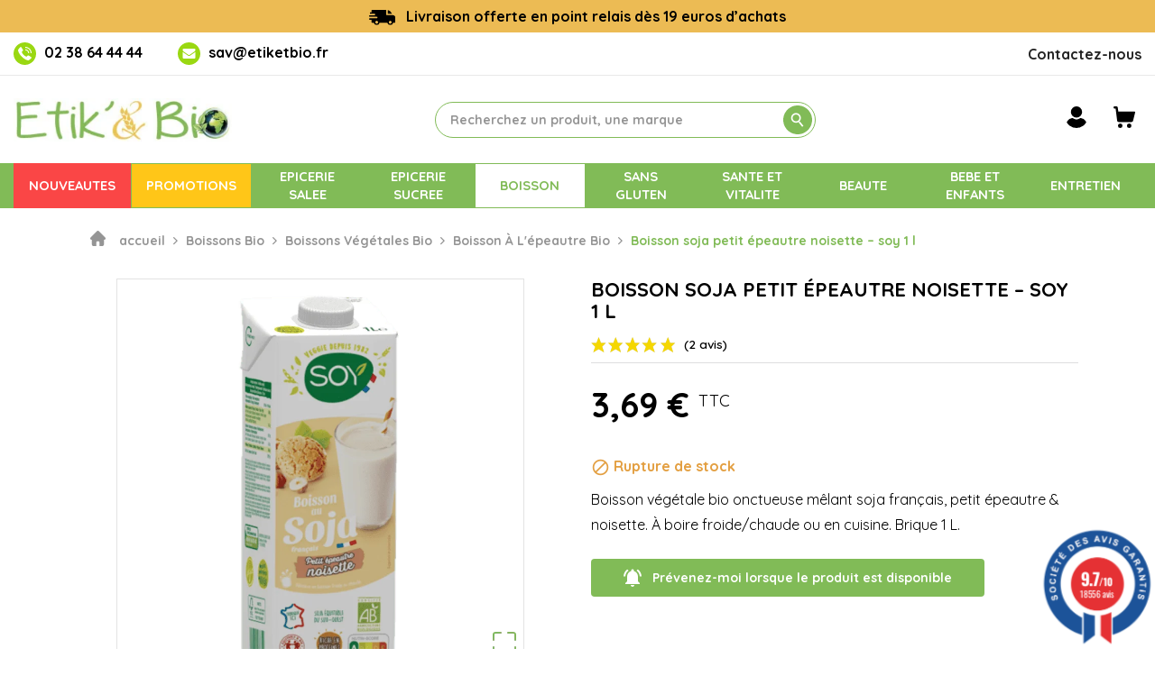

--- FILE ---
content_type: text/html; charset=utf-8
request_url: https://www.etiketbio.eu/boisson-a-l-epeautre-bio/6832-soy-boisson-soja-petit-epeautre-noisette-1l-3259011138852.html
body_size: 43195
content:
<!doctype html>
<html lang="fr">

  <head><script>(function(w,i,g){w[g]=w[g]||[];if(typeof w[g].push=='function')w[g].push(i)})
(window,'G-MGJXDP3V1P','google_tags_first_party');</script><script async src="/9pn3/"></script>
			<script>
				window.dataLayer = window.dataLayer || [];
				function gtag(){dataLayer.push(arguments);}
				gtag('js', new Date());
				gtag('set', 'developer_id.dY2E1Nz', true);
				
			</script>
			
    <script type="text/javascript">window.dataLayer=window.dataLayer||[];function gtag(){dataLayer.push(arguments);}gtag('consent','default',{'ad_storage':'denied','ad_user_data':'denied','ad_personalization':'denied','analytics_storage':'denied','wait_for_update':2000});</script>
    
      
  <meta charset="utf-8">


  <meta http-equiv="x-ua-compatible" content="ie=edge">



  <link rel="canonical" href="https://www.etiketbio.eu/boisson-a-l-epeautre-bio/6832-soy-boisson-soja-petit-epeautre-noisette-1l-3259011138852.html">

  <title>Boisson soja petit épeautre noisette 1L - Soy</title>
<script data-keepinline="true" defer>var ajaxGetProductUrl='';dataLayer=window.dataLayer||[];dataLayer.push({"event":"view_item","pageCategory":"product","ecommerce":{"currency":"EUR","value":"3.5","items":[{"item_id":"6832","item_name":"Boisson soja petit epeautre noisette – SOY 1 L","item_reference":"3259011138852","item_brand":"Soy","item_category":"Boissons bio","item_category2":"Boissons Vegetales Bio","item_category3":"Boisson a l'epeautre bio","price":"3.5","quantity":1,"google_business_vertical":"retail"}]}});(function(w,d,s,l,i){w[l]=w[l]||[];w[l].push({'gtm.start':new Date().getTime(),event:'gtm.js'});var f=d.getElementsByTagName(s)[0],j=d.createElement(s),dl=l!='dataLayer'?'&l='+l:'';j.async=true;j.defer=true;j.src='https://www.googletagmanager.com/gtm.js?id='+i+dl;f.parentNode.insertBefore(j,f);})(window,document,'script','dataLayer','GTM-MH97NQJ');dataLayer.push({'event':'datalayer_ready'});</script>
  <meta name="description" content="Boisson soja petit épeautre noisette 1L - Soy, une boisson végétale savoureuse, alliant les bienfaits du soja et la douceur du petit épeautre. 8 200 produits bio disponibles, livraison offerte dès 19€.">
  <meta name="keywords" content="BOISSON SOJA PETIT EPEAUTRE NOISETTE 1L  SOY  Bienfaits nutritionnels Riche en protéines végétales 	Riche en calcium 	Source de fibres 	Faible teneur en graisses saturées 	Pauvre en sel   Engagement local Petit épeautre de Haute-Provence 	Noisettes de ...">
        <link rel="canonical" href="https://www.etiketbio.eu/boisson-a-l-epeautre-bio/6832-soy-boisson-soja-petit-epeautre-noisette-1l-3259011138852.html">
    
        
  


  <script type="application/ld+json">
  {
    "@context": "https://schema.org",
    "@type": "Organization",
    "name" : "ETIK ET BIO",
    "url" : "https://www.etiketbio.eu/",
    "logo": {
      "@type": "ImageObject",
      "url":"https://www.etiketbio.eu/img/etiketbioeu-logo-1627400646.jpg"
    }
  }
</script>

<script type="application/ld+json">
  {
    "@context": "https://schema.org",
    "@type": "WebPage",
    "isPartOf": {
      "@type": "WebSite",
      "url":  "https://www.etiketbio.eu/",
      "name": "ETIK ET BIO"
    },
    "name": "Boisson soja petit épeautre noisette 1L - Soy",
    "url":  "https://www.etiketbio.eu/boisson-a-l-epeautre-bio/6832-soy-boisson-soja-petit-epeautre-noisette-1l-3259011138852.html"
  }
</script>

  <script type="application/ld+json">
    {
      "@context": "https://schema.org",
      "@type": "BreadcrumbList",
      "itemListElement": [
                {
          "@type": "ListItem",
          "position": 1,
          "name": "Accueil",
          "item": "https://www.etiketbio.eu/"
          },                {
          "@type": "ListItem",
          "position": 2,
          "name": "Boissons bio",
          "item": "https://www.etiketbio.eu/1304-boissons"
          },                {
          "@type": "ListItem",
          "position": 3,
          "name": "Boissons Végétales Bio",
          "item": "https://www.etiketbio.eu/458-boissons-vegetales"
          },                {
          "@type": "ListItem",
          "position": 4,
          "name": "Boisson à l&#039;épeautre bio",
          "item": "https://www.etiketbio.eu/936-boisson-a-l-epeautre-bio"
          },                {
          "@type": "ListItem",
          "position": 5,
          "name": "Boisson soja petit épeautre noisette – SOY 1 L",
          "item": "https://www.etiketbio.eu/boisson-a-l-epeautre-bio/6832-soy-boisson-soja-petit-epeautre-noisette-1l-3259011138852.html"
          }              ]
    }
  </script>



      <script type="application/ld+json">
  {
    "@context": "https://schema.org/",
    "@type": "Product",
    "name": "Boisson soja petit épeautre noisette – SOY 1 L",
    "description": "Boisson soja petit épeautre noisette 1L - Soy, une boisson végétale savoureuse, alliant les bienfaits du soja et la douceur du petit épeautre. 8 200 produits bio disponibles, livraison offerte dès 19€.",
    "category": "Boisson à l&#039;épeautre bio",
    "image" :"https://www.etiketbio.eu/25413-home_default/soy-boisson-soja-petit-epeautre-noisette-1l.jpg",    "sku": "3259011138852",
    "mpn": "3259011138852"
    ,"gtin13": "3259011138852"
            ,
    "brand": {
      "@type": "Brand",
      "name": "Soy"
    }
                ,
    "weight": {
        "@context": "https://schema.org",
        "@type": "QuantitativeValue",
        "value": "1.000000",
        "unitCode": "kg"
    }
        ,
    "offers": {
      "@type": "Offer",
      "priceCurrency": "EUR",
      "name": "Boisson soja petit épeautre noisette – SOY 1 L",
      "price": "3.69",
      "url": "https://www.etiketbio.eu/boisson-a-l-epeautre-bio/6832-soy-boisson-soja-petit-epeautre-noisette-1l-3259011138852.html",
      "priceValidUntil": "2026-02-06",
              "image": ["https://www.etiketbio.eu/999-large_default/soy-boisson-soja-petit-epeautre-noisette-1l.jpg","https://www.etiketbio.eu/25413-large_default/soy-boisson-soja-petit-epeautre-noisette-1l.jpg"],
            "sku": "3259011138852",
      "mpn": "3259011138852",
      "gtin13": "3259011138852",                  "availability": "https://schema.org/OutOfStock",
      "seller": {
        "@type": "Organization",
        "name": "ETIK ET BIO"
      }
    }
    
          }
</script>




  <meta name="viewport" content="width=device-width, initial-scale=1">



  <link rel="icon" type="image/vnd.microsoft.icon" href="https://www.etiketbio.eu/img/favicon.ico?1627400646">
  <link rel="shortcut icon" type="image/x-icon" href="https://www.etiketbio.eu/img/favicon.ico?1627400646">


<link rel="dns-prefetch" href="//cloudflare.com" crossorigin>
<link rel="dns-prefetch" href="//fonts.googleapis.com" crossorigin>
<link rel="dns-prefetch" href="//fonts.gstatic.com" crossorigin>
<link rel="dns-prefetch" href="//gstatic.com" crossorigin>
<link rel="dns-prefetch" href="//youtube.com" crossorigin>
<link rel="dns-prefetch" href="//maps.gstatic.com" crossorigin>
<link rel="dns-prefetch" href="//static.cloudflareinsights.com" crossorigin>
<link rel="dns-prefetch" href="//cl.avis-verifies.com" crossorigin>
<link rel="dns-prefetch" href="//cdn1.etiketbio.eu" crossorigin>
<link rel="dns-prefetch" href="//cdn2.etiketbio.eu" crossorigin>
<link rel="dns-prefetch" href="//cdn3.etiketbio.eu" crossorigin>
<link rel="dns-prefetch" href="//ssl.google-analytics.com" crossorigin>
<link rel="dns-prefetch" href="//google-analytics.com" crossorigin>
<link rel="dns-prefetch" href="//ajax.googleapis.com" crossorigin>
<link rel="dns-prefetch" href="//www.googletagmanager.com" crossorigin>
<link rel="dns-prefetch" href="//sibautomation.com" crossorigin>
<link rel="dns-prefetch" href="//connect.facebook.net" crossorigin>
<link rel="dns-prefetch" href="//etiketbio.eu" crossorigin>
<link rel="dns-prefetch" href="//etiketbio.eu/boisson-a-l-epeautre-bio/6832-soy-boisson-soja-petit-epeautre-noisette-1l-3259011138852.html" crossorigin>


<link rel="preconnect" href="//cloudflare.com" crossorigin>
<link rel="preconnect" href="//fonts.googleapis.com" crossorigin>
<link rel="preconnect" href="//fonts.gstatic.com" crossorigin>
<link rel="preconnect" href="//gstatic.com" crossorigin>
<link rel="preconnect" href="//youtube.com" crossorigin>
<link rel="preconnect" href="//maps.gstatic.com" crossorigin>
<link rel="preconnect" href="//static.cloudflareinsights.com" crossorigin>
<link rel="preconnect" href="//cl.avis-verifies.com" crossorigin>
<link rel="preconnect" href="//cdn1.etiketbio.eu" crossorigin>
<link rel="preconnect" href="//cdn2.etiketbio.eu" crossorigin>
<link rel="preconnect" href="//cdn3.etiketbio.eu" crossorigin>
<link rel="preconnect" href="//ssl.google-analytics.com" crossorigin>
<link rel="preconnect" href="//google-analytics.com" crossorigin>
<link rel="preconnect" href="//ajax.googleapis.com" crossorigin>
<link rel="preconnect" href="//etiketbio.eu" crossorigin>
<link rel="preconnect" href="//etiketbio.eu/boisson-a-l-epeautre-bio/6832-soy-boisson-soja-petit-epeautre-noisette-1l-3259011138852.html" crossorigin>
<link rel="preconnect" href="//www.googletagmanager.com" crossorigin>
<link rel="preconnect" href="//sibautomation.com" crossorigin>
<link rel="preconnect" href="//connect.facebook.net" crossorigin>

<link rel="preconnect" as="image" href="https://cl.avis-verifies.com/fr/widget4/iframe/logo_170.png">
<link rel="preconnect" as="image" href="https://cl.avis-verifies.com/fr/widget4/iframe/sprite_arrow.png">
<link rel="preconnect" as="image" href="https://cl.avis-verifies.com/fr/widget4/iframe/ribbonstars5.png">
<link rel="preconnect" as="image" href="https://cl.avis-verifies.com/fr/widget4/iframe/fullstar.png">
<link rel="preconnect" as="image" href="https://cl.avis-verifies.com/fr/widget4/iframe/voidstar.png">
<link href="https://www.etiketbio.eu/cdn-cgi/scripts/5c5dd728/cloudflare-static/email-decode.min.js" rel="preconnect" as="script">
<link href="https://connect.facebook.net/signals/plugins/identity.js?v=2.9.77" rel="preconnect" as="script">
<link rel="preconnect" as="script" href="https://ajax.googleapis.com/ajax/libs/jquery/1.9.1/jquery.min.js">
<link rel="preload" as="script" href="https://ajax.googleapis.com/ajax/libs/jquery/1.9.1/jquery.min.js">
<link href="https://www.etiketbio.eu/modules/responsivemenu/views/fonts/FontAwesome/fontawesome-webfont.woff2?v=4.7.0" rel="preconnect" as="font">
<link href="https://www.etiketbio.eu/themes/etikbiochild/assets/css/570eb83859dc23dd0eec423a49e147fe.woff2" rel="preconnect" as="font">
<link rel="preconnect" as="font" href="https://www.etiketbio.eu/modules/responsivemenu/views/fonts/linecons/linecons.woff">

<link rel="preload" as="font" href="https://cl.avis-verifies.com/fr/widget4/iframe/glyphicons-halflings-regular.woff">
<link href="https://fonts.googleapis.com/css2?family=Quicksand:wght@300;400;500;600;700&display=swap" rel="stylesheet preload">
<link href="https://fonts.googleapis.com/icon?family=Material+Icons&display=swap" rel="stylesheet preload">
<link href="https://www.etiketbio.eu/modules/responsivemenu/views/fonts/FontAwesome/fontawesome-webfont.woff2?v=4.7.0" rel="preload" as="font">
<link href="https://www.etiketbio.eu/themes/etikbiochild/assets/css/570eb83859dc23dd0eec423a49e147fe.woff2" rel="preload" as="font">
<link rel="preload" as="font" href="https://fonts.gstatic.com/s/lato/v11/EsvMC5un3kjyUhB9ZEPPwg.woff2">
<link rel="preload" as="font" href="https://fonts.gstatic.com/s/lato/v11/H2DMvhDLycM56KNuAtbJYA.woff2">
<link rel="preload" as="font" href="https://www.etiketbio.eu/modules/responsivemenu/views/fonts/linecons/linecons.woff">


    <link rel="stylesheet preload" href="/modules/ps_checkout/views/css/payments.css?version=8.5.0.5" type="text/css" media="all">
  <link rel="stylesheet preload" href="https://www.etiketbio.eu/themes/etikbiochild/assets/cache/theme-676bc43073.css" type="text/css" media="all">


  <link href="https://www.etiketbio.eu/themes/etikbiochild/assets/css/product.css" rel="stylesheet preload">


<script type="text/javascript" src="https://www.etiketbio.eu/themes/etikbiochild/assets/js/lazysizes.min.js" defer></script>


  



  <script type="text/javascript" defer>var added_in_list="Ajout\u00e9 dans la liste d'achats";var admin_ajax_url="https:\/\/www.etiketbio.eu\/shoppinglist";var adtm_activeLink={"id":936,"type":"category"};var adtm_isToggleMode=false;var adtm_menuHamburgerSelector="#menu-icon, .menu-icon";var adtm_stickyOnMobile=false;var ap5_cartPackProducts=[];var ap5_modalErrorClose="Fermer";var ap5_modalErrorTitle="Une erreur est survenue";var btPixel={"btnAddToWishlist":"button.wishlist-button-add","tagContent":{"sPixel":"894446941280494","aDynTags":{"content_type":{"label":"content_type","value":"product"},"content_ids":{"label":"content_ids","value":"['EBFR6832']"},"value":{"label":"value","value":3.69},"currency":{"label":"currency","value":"EUR"},"content_name":{"label":"content_name","value":"Boisson soja petit \u00e9peautre noisette \u2013 SOY 1 L"},"content_category":{"label":"content_category","value":"Boisson \u00e0 l \u00e9peautre bio"}},"sCR":"\n","aTrackingType":{"label":"tracking_type","value":"ViewContent"},"sJsObjName":"oPixelFacebook"},"tagContentApi":"{\"sPixel\":\"894446941280494\",\"aDynTags\":{\"content_type\":{\"label\":\"content_type\",\"value\":\"product\"},\"content_ids\":{\"label\":\"content_ids\",\"value\":\"['EBFR6832']\"},\"value\":{\"label\":\"value\",\"value\":3.69},\"currency\":{\"label\":\"currency\",\"value\":\"EUR\"},\"content_name\":{\"label\":\"content_name\",\"value\":\"Boisson soja petit \\u00e9peautre noisette \\u2013 SOY 1 L\"},\"content_category\":{\"label\":\"content_category\",\"value\":\"Boisson \\u00e0 l \\u00e9peautre bio\"}},\"sCR\":\"\\n\",\"aTrackingType\":{\"label\":\"tracking_type\",\"value\":\"ViewContent\"},\"sJsObjName\":\"oPixelFacebook\"}","tagContentApiCheck":"1397eb4ccea452cd29b4ca54f0813bd3","ApiToken":"d77718b8df8a8bdc73915bd85221a801","pixel_id":"894446941280494","activate_pixel":"1","bUseConsent":"0","iConsentConsentLvl":0,"bConsentHtmlElement":"","bConsentHtmlElementSecond":"","bUseAxeption":"0","token":"934f0c125a4c1ff5237ad302d95f20e1","ajaxUrl":"https:\/\/www.etiketbio.eu\/module\/facebookproductad\/ajax","external_id":0,"useAdvancedMatching":false,"advancedMatchingData":false,"eventId":"0","fbdaSeparator":"v","pixelCurrency":"EUR","comboExport":"0","prefix":"EB","prefixLang":"FR","useConversionApi":"1","useApiForPageView":"0","currentPage":"product","id_order":"1","id_product_attribute":false};var controller="product";var ed_ajax_delay="0";var jolisearch={"amb_joli_search_action":"https:\/\/www.etiketbio.eu\/jolisearch","amb_joli_search_link":"https:\/\/www.etiketbio.eu\/jolisearch","amb_joli_search_controller":"jolisearch","blocksearch_type":"top","show_cat_desc":0,"ga_acc":0,"id_lang":1,"url_rewriting":true,"use_autocomplete":1,"minwordlen":3,"l_products":"Nos produits","l_manufacturers":"Nos marques","l_suppliers":"Nos fournisseurs","l_categories":"Nos cat\u00e9gories","l_no_results_found":"Aucun produit ne correspond \u00e0 cette recherche","l_more_results":"Montrer tous les r\u00e9sultats \u00bb","ENT_QUOTES":3,"jolisearch_position":{"my":"center top","at":"center bottom","collision":"fit none"},"classes":"ps17 centered-list","display_manufacturer":"1","display_supplier":"","display_category":"","use_mobile_ux":"","mobile_media_breakpoint":"576","mobile_opening_selector":"","show_add_to_cart_button":"","add_to_cart_button_style":1,"show_features":"","feature_ids":[],"show_feature_values_only":false,"show_price":"1","theme":"finder"};var passwordmanager="https:\/\/www.etiketbio.eu\/module\/passwordmanager\/display";var pm_advancedpack={"ajaxUrl":"https:\/\/www.etiketbio.eu\/module\/pm_advancedpack\/ajax","staticToken":"934f0c125a4c1ff5237ad302d95f20e1"};var prestashop={"cart":{"products":[],"totals":{"total":{"type":"total","label":"Total","amount":0,"value":"0,00\u00a0\u20ac"},"total_including_tax":{"type":"total","label":"Total TTC","amount":0,"value":"0,00\u00a0\u20ac"},"total_excluding_tax":{"type":"total","label":"Total HT :","amount":0,"value":"0,00\u00a0\u20ac"}},"subtotals":{"products":{"type":"products","label":"Sous-total","amount":0,"value":"0,00\u00a0\u20ac"},"discounts":null,"shipping":{"type":"shipping","label":"Livraison","amount":0,"value":""},"tax":null},"products_count":0,"summary_string":"0 articles","vouchers":{"allowed":1,"added":[]},"discounts":[],"minimalPurchase":0,"minimalPurchaseRequired":""},"currency":{"id":1,"name":"Euro","iso_code":"EUR","iso_code_num":"978","sign":"\u20ac"},"customer":{"lastname":null,"firstname":null,"email":null,"birthday":null,"newsletter":null,"newsletter_date_add":null,"optin":null,"website":null,"company":null,"siret":null,"ape":null,"is_logged":false,"gender":{"type":null,"name":null},"addresses":[]},"country":{"id_zone":"9","id_currency":"0","call_prefix":"33","iso_code":"FR","active":"1","contains_states":"1","need_identification_number":"0","need_zip_code":"1","zip_code_format":"NNNNN","display_tax_label":"1","name":"France","id":8},"language":{"name":"Fran\u00e7ais (French)","iso_code":"fr","locale":"fr-FR","language_code":"fr","active":"1","is_rtl":"0","date_format_lite":"d\/m\/Y","date_format_full":"d\/m\/Y H:i:s","id":1},"page":{"title":"","canonical":"https:\/\/www.etiketbio.eu\/boisson-a-l-epeautre-bio\/6832-soy-boisson-soja-petit-epeautre-noisette-1l-3259011138852.html","meta":{"title":"Boisson soja petit \u00e9peautre noisette 1L - Soy","description":"Boisson soja petit \u00e9peautre noisette 1L - Soy, une boisson v\u00e9g\u00e9tale savoureuse, alliant les bienfaits du soja et la douceur du petit \u00e9peautre. 8 200 produits bio disponibles, livraison offerte d\u00e8s 19\u20ac.","keywords":"BOISSON SOJA PETIT EPEAUTRE NOISETTE 1L  SOY  Bienfaits nutritionnels Riche en prot\u00e9ines v\u00e9g\u00e9tales \tRiche en calcium \tSource de fibres \tFaible teneur en graisses satur\u00e9es \tPauvre en sel   Engagement local Petit \u00e9peautre de Haute-Provence \tNoisettes de ...","robots":"index"},"page_name":"product","body_classes":{"lang-fr":true,"lang-rtl":false,"country-FR":true,"currency-EUR":true,"layout-full-width":true,"page-product":true,"tax-display-enabled":true,"page-customer-account":false,"product-id-6832":true,"product-Boisson soja petit \u00e9peautre noisette \u2013 SOY 1 L":true,"product-id-category-936":true,"product-id-manufacturer-50":true,"product-id-supplier-2":true,"product-available-for-order":true},"admin_notifications":[],"password-policy":{"feedbacks":{"0":"Tr\u00e8s faible","1":"Faible","2":"Moyenne","3":"Fort","4":"Tr\u00e8s fort","Straight rows of keys are easy to guess":"Les suites de touches sur le clavier sont faciles \u00e0 deviner","Short keyboard patterns are easy to guess":"Les mod\u00e8les courts sur le clavier sont faciles \u00e0 deviner.","Use a longer keyboard pattern with more turns":"Utilisez une combinaison de touches plus longue et plus complexe.","Repeats like \"aaa\" are easy to guess":"Les r\u00e9p\u00e9titions (ex. : \"aaa\") sont faciles \u00e0 deviner.","Repeats like \"abcabcabc\" are only slightly harder to guess than \"abc\"":"Les r\u00e9p\u00e9titions (ex. : \"abcabcabc\") sont seulement un peu plus difficiles \u00e0 deviner que \"abc\".","Sequences like abc or 6543 are easy to guess":"Les s\u00e9quences (ex. : abc ou 6543) sont faciles \u00e0 deviner.","Recent years are easy to guess":"Les ann\u00e9es r\u00e9centes sont faciles \u00e0 deviner.","Dates are often easy to guess":"Les dates sont souvent faciles \u00e0 deviner.","This is a top-10 common password":"Ce mot de passe figure parmi les 10 mots de passe les plus courants.","This is a top-100 common password":"Ce mot de passe figure parmi les 100 mots de passe les plus courants.","This is a very common password":"Ceci est un mot de passe tr\u00e8s courant.","This is similar to a commonly used password":"Ce mot de passe est similaire \u00e0 un mot de passe couramment utilis\u00e9.","A word by itself is easy to guess":"Un mot seul est facile \u00e0 deviner.","Names and surnames by themselves are easy to guess":"Les noms et les surnoms seuls sont faciles \u00e0 deviner.","Common names and surnames are easy to guess":"Les noms et les pr\u00e9noms courants sont faciles \u00e0 deviner.","Use a few words, avoid common phrases":"Utilisez quelques mots, \u00e9vitez les phrases courantes.","No need for symbols, digits, or uppercase letters":"Pas besoin de symboles, de chiffres ou de majuscules.","Avoid repeated words and characters":"\u00c9viter de r\u00e9p\u00e9ter les mots et les caract\u00e8res.","Avoid sequences":"\u00c9viter les s\u00e9quences.","Avoid recent years":"\u00c9vitez les ann\u00e9es r\u00e9centes.","Avoid years that are associated with you":"\u00c9vitez les ann\u00e9es qui vous sont associ\u00e9es.","Avoid dates and years that are associated with you":"\u00c9vitez les dates et les ann\u00e9es qui vous sont associ\u00e9es.","Capitalization doesn't help very much":"Les majuscules ne sont pas tr\u00e8s utiles.","All-uppercase is almost as easy to guess as all-lowercase":"Un mot de passe tout en majuscules est presque aussi facile \u00e0 deviner qu'un mot de passe tout en minuscules.","Reversed words aren't much harder to guess":"Les mots invers\u00e9s ne sont pas beaucoup plus difficiles \u00e0 deviner.","Predictable substitutions like '@' instead of 'a' don't help very much":"Les substitutions pr\u00e9visibles comme '\"@\" au lieu de \"a\" n'aident pas beaucoup.","Add another word or two. Uncommon words are better.":"Ajoutez un autre mot ou deux. Pr\u00e9f\u00e9rez les mots peu courants."}}},"shop":{"name":"ETIK ET BIO","logo":"https:\/\/www.etiketbio.eu\/img\/etiketbioeu-logo-1627400646.jpg","stores_icon":"https:\/\/www.etiketbio.eu\/img\/logo_stores.png","favicon":"https:\/\/www.etiketbio.eu\/img\/favicon.ico"},"core_js_public_path":"\/themes\/","urls":{"base_url":"https:\/\/www.etiketbio.eu\/","current_url":"https:\/\/www.etiketbio.eu\/boisson-a-l-epeautre-bio\/6832-soy-boisson-soja-petit-epeautre-noisette-1l-3259011138852.html","shop_domain_url":"https:\/\/www.etiketbio.eu","img_ps_url":"https:\/\/www.etiketbio.eu\/img\/","img_cat_url":"https:\/\/www.etiketbio.eu\/img\/c\/","img_lang_url":"https:\/\/www.etiketbio.eu\/img\/l\/","img_prod_url":"https:\/\/www.etiketbio.eu\/img\/p\/","img_manu_url":"https:\/\/www.etiketbio.eu\/img\/m\/","img_sup_url":"https:\/\/www.etiketbio.eu\/img\/su\/","img_ship_url":"https:\/\/www.etiketbio.eu\/img\/s\/","img_store_url":"https:\/\/www.etiketbio.eu\/img\/st\/","img_col_url":"https:\/\/www.etiketbio.eu\/img\/co\/","img_url":"https:\/\/www.etiketbio.eu\/themes\/etikbio\/assets\/img\/","css_url":"https:\/\/www.etiketbio.eu\/themes\/etikbio\/assets\/css\/","js_url":"https:\/\/www.etiketbio.eu\/themes\/etikbio\/assets\/js\/","pic_url":"https:\/\/www.etiketbio.eu\/upload\/","theme_assets":"https:\/\/www.etiketbio.eu\/themes\/etikbio\/assets\/","theme_dir":"https:\/\/www.etiketbio.eu\/themes\/etikbiochild\/","child_theme_assets":"https:\/\/www.etiketbio.eu\/themes\/etikbiochild\/assets\/","child_img_url":"https:\/\/www.etiketbio.eu\/themes\/etikbiochild\/assets\/img\/","child_css_url":"https:\/\/www.etiketbio.eu\/themes\/etikbiochild\/assets\/css\/","child_js_url":"https:\/\/www.etiketbio.eu\/themes\/etikbiochild\/assets\/js\/","pages":{"address":"https:\/\/www.etiketbio.eu\/adresse","addresses":"https:\/\/www.etiketbio.eu\/adresses","authentication":"https:\/\/www.etiketbio.eu\/connexion","manufacturer":"https:\/\/www.etiketbio.eu\/fabricants","cart":"https:\/\/www.etiketbio.eu\/panier","category":"https:\/\/www.etiketbio.eu\/index.php?controller=category","cms":"https:\/\/www.etiketbio.eu\/index.php?controller=cms","contact":"https:\/\/www.etiketbio.eu\/nous-contacter","discount":"https:\/\/www.etiketbio.eu\/reduction","guest_tracking":"https:\/\/www.etiketbio.eu\/suivi-commande-invite","history":"https:\/\/www.etiketbio.eu\/historique-commandes","identity":"https:\/\/www.etiketbio.eu\/identite","index":"https:\/\/www.etiketbio.eu\/","my_account":"https:\/\/www.etiketbio.eu\/mon-compte","order_confirmation":"https:\/\/www.etiketbio.eu\/confirmation-commande","order_detail":"https:\/\/www.etiketbio.eu\/index.php?controller=order-detail","order_follow":"https:\/\/www.etiketbio.eu\/suivi-commande","order":"https:\/\/www.etiketbio.eu\/commande","order_return":"https:\/\/www.etiketbio.eu\/index.php?controller=order-return","order_slip":"https:\/\/www.etiketbio.eu\/avoirs","pagenotfound":"https:\/\/www.etiketbio.eu\/page-introuvable","password":"https:\/\/www.etiketbio.eu\/recuperation-mot-de-passe","pdf_invoice":"https:\/\/www.etiketbio.eu\/index.php?controller=pdf-invoice","pdf_order_return":"https:\/\/www.etiketbio.eu\/index.php?controller=pdf-order-return","pdf_order_slip":"https:\/\/www.etiketbio.eu\/index.php?controller=pdf-order-slip","prices_drop":"https:\/\/www.etiketbio.eu\/promotions","product":"https:\/\/www.etiketbio.eu\/index.php?controller=product","registration":"https:\/\/www.etiketbio.eu\/index.php?controller=registration","search":"https:\/\/www.etiketbio.eu\/recherche","sitemap":"https:\/\/www.etiketbio.eu\/plan-site","stores":"https:\/\/www.etiketbio.eu\/magasins","supplier":"https:\/\/www.etiketbio.eu\/fournisseur","new_products":"https:\/\/www.etiketbio.eu\/nouveaux-produits","brands":"https:\/\/www.etiketbio.eu\/fabricants","register":"https:\/\/www.etiketbio.eu\/index.php?controller=registration","order_login":"https:\/\/www.etiketbio.eu\/commande?login=1"},"alternative_langs":[],"actions":{"logout":"https:\/\/www.etiketbio.eu\/?mylogout="},"no_picture_image":{"bySize":{"small_default":{"url":"https:\/\/www.etiketbio.eu\/img\/p\/fr-default-small_default.jpg","width":98,"height":98},"cart_default":{"url":"https:\/\/www.etiketbio.eu\/img\/p\/fr-default-cart_default.jpg","width":125,"height":125},"home_default":{"url":"https:\/\/www.etiketbio.eu\/img\/p\/fr-default-home_default.jpg","width":250,"height":250},"medium_default":{"url":"https:\/\/www.etiketbio.eu\/img\/p\/fr-default-medium_default.jpg","width":452,"height":452},"large_default":{"url":"https:\/\/www.etiketbio.eu\/img\/p\/fr-default-large_default.jpg","width":800,"height":800}},"small":{"url":"https:\/\/www.etiketbio.eu\/img\/p\/fr-default-small_default.jpg","width":98,"height":98},"medium":{"url":"https:\/\/www.etiketbio.eu\/img\/p\/fr-default-home_default.jpg","width":250,"height":250},"large":{"url":"https:\/\/www.etiketbio.eu\/img\/p\/fr-default-large_default.jpg","width":800,"height":800},"legend":""}},"configuration":{"display_taxes_label":true,"display_prices_tax_incl":true,"is_catalog":false,"show_prices":true,"opt_in":{"partner":false},"quantity_discount":{"type":"discount","label":"Remise sur prix unitaire"},"voucher_enabled":1,"return_enabled":1},"field_required":[],"breadcrumb":{"links":[{"title":"Accueil","url":"https:\/\/www.etiketbio.eu\/"},{"title":"Boissons bio","url":"https:\/\/www.etiketbio.eu\/1304-boissons"},{"title":"Boissons V\u00e9g\u00e9tales Bio","url":"https:\/\/www.etiketbio.eu\/458-boissons-vegetales"},{"title":"Boisson \u00e0 l'\u00e9peautre bio","url":"https:\/\/www.etiketbio.eu\/936-boisson-a-l-epeautre-bio"},{"title":"Boisson soja petit \u00e9peautre noisette \u2013 SOY 1 L","url":"https:\/\/www.etiketbio.eu\/boisson-a-l-epeautre-bio\/6832-soy-boisson-soja-petit-epeautre-noisette-1l-3259011138852.html"}],"count":5},"link":{"protocol_link":"https:\/\/","protocol_content":"https:\/\/"},"time":1769052533,"static_token":"934f0c125a4c1ff5237ad302d95f20e1","token":"1a3b2a419d55a923473af4565fca2e79","debug":false,"modules":{"pm_advancedpack":null}};var ps_checkoutApplePayUrl="https:\/\/www.etiketbio.eu\/module\/ps_checkout\/applepay?token=934f0c125a4c1ff5237ad302d95f20e1";var ps_checkoutAutoRenderDisabled=false;var ps_checkoutCancelUrl="https:\/\/www.etiketbio.eu\/module\/ps_checkout\/cancel?token=934f0c125a4c1ff5237ad302d95f20e1";var ps_checkoutCardBrands=["MASTERCARD","VISA","AMEX","CB_NATIONALE"];var ps_checkoutCardFundingSourceImg="\/modules\/ps_checkout\/views\/img\/payment-cards.png";var ps_checkoutCardLogos={"AMEX":"\/modules\/ps_checkout\/views\/img\/amex.svg","CB_NATIONALE":"\/modules\/ps_checkout\/views\/img\/cb.svg","DINERS":"\/modules\/ps_checkout\/views\/img\/diners.svg","DISCOVER":"\/modules\/ps_checkout\/views\/img\/discover.svg","JCB":"\/modules\/ps_checkout\/views\/img\/jcb.svg","MAESTRO":"\/modules\/ps_checkout\/views\/img\/maestro.svg","MASTERCARD":"\/modules\/ps_checkout\/views\/img\/mastercard.svg","UNIONPAY":"\/modules\/ps_checkout\/views\/img\/unionpay.svg","VISA":"\/modules\/ps_checkout\/views\/img\/visa.svg"};var ps_checkoutCartProductCount=0;var ps_checkoutCheckUrl="https:\/\/www.etiketbio.eu\/module\/ps_checkout\/check?token=934f0c125a4c1ff5237ad302d95f20e1";var ps_checkoutCheckoutTranslations={"checkout.go.back.label":"Tunnel de commande","checkout.go.back.link.title":"Retourner au tunnel de commande","checkout.card.payment":"Paiement par carte","checkout.page.heading":"R\u00e9sum\u00e9 de commande","checkout.cart.empty":"Votre panier d'achat est vide.","checkout.page.subheading.card":"Carte","checkout.page.subheading.paypal":"PayPal","checkout.payment.by.card":"Vous avez choisi de payer par carte.","checkout.payment.by.paypal":"Vous avez choisi de payer par PayPal.","checkout.order.summary":"Voici un r\u00e9sum\u00e9 de votre commande :","checkout.order.amount.total":"Le montant total de votre panier est de","checkout.order.included.tax":"(TTC)","checkout.order.confirm.label":"Veuillez finaliser votre commande en cliquant sur \"Je valide ma commande\"","checkout.payment.token.delete.modal.header":"Voulez-vous supprimer cette m\u00e9thode de paiement ?","checkout.payment.token.delete.modal.content":"Cette m\u00e9thode de paiement sera supprim\u00e9e de votre compte :","checkout.payment.token.delete.modal.confirm-button":"Supprimer cette m\u00e9thode de paiement","checkout.payment.loader.processing-request":"Veuillez patienter, nous traitons votre demande...","checkout.payment.others.link.label":"Autres moyens de paiement","checkout.payment.others.confirm.button.label":"Je valide ma commande","checkout.form.error.label":"Une erreur s'est produite lors du paiement. Veuillez r\u00e9essayer ou contacter le support.","loader-component.label.header":"Merci pour votre achat !","loader-component.label.body":"Veuillez patienter, nous traitons votre paiement","loader-component.label.body.longer":"Veuillez patienter, cela prend un peu plus de temps...","payment-method-logos.title":"Paiement 100% s\u00e9curis\u00e9","express-button.cart.separator":"ou","express-button.checkout.express-checkout":"Achat rapide","ok":"Ok","cancel":"Annuler","paypal.hosted-fields.label.card-name":"Nom du titulaire de la carte","paypal.hosted-fields.placeholder.card-name":"Nom du titulaire de la carte","paypal.hosted-fields.label.card-number":"Num\u00e9ro de carte","paypal.hosted-fields.placeholder.card-number":"Num\u00e9ro de carte","paypal.hosted-fields.label.expiration-date":"Date d'expiration","paypal.hosted-fields.placeholder.expiration-date":"MM\/YY","paypal.hosted-fields.label.cvv":"Code de s\u00e9curit\u00e9","paypal.hosted-fields.placeholder.cvv":"XXX","error.paypal-sdk":"L'instance du PayPal JavaScript SDK est manquante","error.google-pay-sdk":"L'instance du Google Pay Javascript SDK est manquante","error.apple-pay-sdk":"L'instance du Apple Pay Javascript SDK est manquante","error.google-pay.transaction-info":"Une erreur est survenue lors de la r\u00e9cup\u00e9ration des informations sur la transaction Google Pay","error.apple-pay.payment-request":"Une erreur est survenue lors de la r\u00e9cup\u00e9ration des informations sur la transaction Apple Pay","error.paypal-sdk.contingency.cancel":"Authentification du titulaire de carte annul\u00e9e, veuillez choisir un autre moyen de paiement ou essayez de nouveau.","error.paypal-sdk.contingency.error":"Une erreur est survenue lors de l'authentification du titulaire de la carte, veuillez choisir un autre moyen de paiement ou essayez de nouveau.","error.paypal-sdk.contingency.failure":"Echec de l'authentification du titulaire de la carte, veuillez choisir un autre moyen de paiement ou essayez de nouveau.","error.paypal-sdk.contingency.unknown":"L'identit\u00e9 du titulaire de la carte n'a pas pu \u00eatre v\u00e9rifi\u00e9e, veuillez choisir un autre moyen de paiement ou essayez de nouveau.","APPLE_PAY_MERCHANT_SESSION_VALIDATION_ERROR":"Nous ne pouvons pas traiter votre paiement Apple Pay pour le moment. Cela peut \u00eatre d\u00fb \u00e0 un probl\u00e8me de v\u00e9rification de la configuration du paiement pour ce site. Veuillez r\u00e9essayer plus tard ou choisir un autre moyen de paiement.","APPROVE_APPLE_PAY_VALIDATION_ERROR":"Un probl\u00e8me est survenu lors du traitement de votre paiement Apple Pay. Veuillez v\u00e9rifier les d\u00e9tails de votre commande et r\u00e9essayer, ou utilisez un autre mode de paiement."};var ps_checkoutCheckoutUrl="https:\/\/www.etiketbio.eu\/commande";var ps_checkoutConfirmUrl="https:\/\/www.etiketbio.eu\/confirmation-commande";var ps_checkoutCreateUrl="https:\/\/www.etiketbio.eu\/module\/ps_checkout\/create?token=934f0c125a4c1ff5237ad302d95f20e1";var ps_checkoutCustomMarks={"google_pay":"\/modules\/ps_checkout\/views\/img\/google_pay.svg","apple_pay":"\/modules\/ps_checkout\/views\/img\/apple_pay.svg"};var ps_checkoutExpressCheckoutCartEnabled=false;var ps_checkoutExpressCheckoutOrderEnabled=false;var ps_checkoutExpressCheckoutProductEnabled=false;var ps_checkoutExpressCheckoutSelected=false;var ps_checkoutExpressCheckoutUrl="https:\/\/www.etiketbio.eu\/module\/ps_checkout\/ExpressCheckout?token=934f0c125a4c1ff5237ad302d95f20e1";var ps_checkoutFundingSource="paypal";var ps_checkoutFundingSourcesSorted=["paypal","paylater","bancontact","google_pay","apple_pay"];var ps_checkoutGooglePayUrl="https:\/\/www.etiketbio.eu\/module\/ps_checkout\/googlepay?token=934f0c125a4c1ff5237ad302d95f20e1";var ps_checkoutHostedFieldsContingencies="SCA_WHEN_REQUIRED";var ps_checkoutHostedFieldsEnabled=false;var ps_checkoutIconsPath="\/modules\/ps_checkout\/views\/img\/icons\/";var ps_checkoutLoaderImage="\/modules\/ps_checkout\/views\/img\/loader.svg";var ps_checkoutPartnerAttributionId="PrestaShop_Cart_PSXO_PSDownload";var ps_checkoutPayLaterCartPageButtonEnabled=false;var ps_checkoutPayLaterCategoryPageBannerEnabled=false;var ps_checkoutPayLaterHomePageBannerEnabled=false;var ps_checkoutPayLaterOrderPageBannerEnabled=false;var ps_checkoutPayLaterOrderPageButtonEnabled=false;var ps_checkoutPayLaterOrderPageMessageEnabled=false;var ps_checkoutPayLaterProductPageBannerEnabled=false;var ps_checkoutPayLaterProductPageButtonEnabled=false;var ps_checkoutPayLaterProductPageMessageEnabled=false;var ps_checkoutPayPalButtonConfiguration={"shape":"pill","label":"paypal","color":"gold"};var ps_checkoutPayPalEnvironment="LIVE";var ps_checkoutPayPalOrderId="";var ps_checkoutPayPalSdkConfig={"clientId":"AXjYFXWyb4xJCErTUDiFkzL0Ulnn-bMm4fal4G-1nQXQ1ZQxp06fOuE7naKUXGkq2TZpYSiI9xXbs4eo","merchantId":"C7TGP846YW4LS","currency":"EUR","intent":"capture","commit":"false","vault":"false","integrationDate":"2022-14-06","dataPartnerAttributionId":"PrestaShop_Cart_PSXO_PSDownload","dataCspNonce":"","dataEnable3ds":"true","disableFunding":"card,eps,ideal,mybank,p24,blik","enableFunding":"paylater","components":"marks,funding-eligibility,googlepay,applepay"};var ps_checkoutPayWithTranslations={"paypal":"Payer avec un compte PayPal","paylater":"Payer en plusieurs fois avec PayPal Pay Later","bancontact":"Payer avec Bancontact","google_pay":"Payer avec Google Pay","apple_pay":"Payer avec Apple Pay"};var ps_checkoutPaymentMethodLogosTitleImg="\/modules\/ps_checkout\/views\/img\/icons\/lock_checkout.svg";var ps_checkoutPaymentUrl="https:\/\/www.etiketbio.eu\/module\/ps_checkout\/payment?token=934f0c125a4c1ff5237ad302d95f20e1";var ps_checkoutRenderPaymentMethodLogos=true;var ps_checkoutValidateUrl="https:\/\/www.etiketbio.eu\/module\/ps_checkout\/validate?token=934f0c125a4c1ff5237ad302d95f20e1";var ps_checkoutVaultUrl="https:\/\/www.etiketbio.eu\/module\/ps_checkout\/vault?token=934f0c125a4c1ff5237ad302d95f20e1";var ps_checkoutVersion="8.5.0.5";var psr_icon_color="#F19D76";var slToken="f92dd1f32d33f7b09361fd74f39c3887";</script>
  




  <link href="//fonts.googleapis.com/css?family=Open+Sans:600,400,400i|Oswald:700" rel="stylesheet" type="text/css" media="all">
 
<script type="text/javascript">var agSiteId="12030";</script>
<script src="https://www.societe-des-avis-garantis.fr/wp-content/plugins/ag-core/widgets/JsWidget.js" type="text/javascript"></script>

<style>#agWidgetSide #summaryPart.header-widget{display:none!important;width:0!important}#agWidgetSide .splide.slider-horizontal{width:100%!important}</style>
            <script type="text/javascript">RM_AJAX_URL='https://www.etiketbio.eu/module/responsivemenu/ajaxssl';RM_SHOP_ID=1;RM_HEADER_BAR=0;RM_DISPLAY_SEARCH=0;RM_USE_CLASSIC_BAR=1;RM_CATEGORY_PATH=[1,2,1304,458];RM_CATEGORY_HASH='045cc91b5471181f878a296f247a8435';RM_CURRENT_CATEGORY='936';RM_ID_LANG='1';RM_PULL=1;</script><script type="text/javascript">var ed_refresh_delay=0;var ed_hour='heures';var ed_minute='minutes';var ed_hours='heures';var ed_minutes='minutes';var ed_and='et';var ed_refresh='Heure limite de ramassage dépassée, veuillez rafraîchir votre navigateur afin de calculer la nouvelle Estimation de livraison.';var ed_placement=4;var ed_custom_sel=unescapeHTML('');var ed_custom_ins='2';var ed_sm=1;var ed_in_modal=0;var front_ajax_url='https://www.etiketbio.eu/module/estimateddelivery/AjaxRefresh?token=4e3b84aace3c552953a77828dba4c868&ajax=1';var front_ajax_cart_url='https://www.etiketbio.eu/module/estimateddelivery/AjaxCart?token=4e3b84aace3c552953a77828dba4c868&amp;ajax=1';var ps_version='17';var ed_display_option=0;function unescapeHTML(html){var doc=new DOMParser().parseFromString(html,'text/html');return doc.documentElement.textContent;}</script>




    
  <meta property="og:type" content="product">
  <meta property="og:url" content="https://www.etiketbio.eu/boisson-a-l-epeautre-bio/6832-soy-boisson-soja-petit-epeautre-noisette-1l-3259011138852.html">
  <meta property="og:title" content="Boisson soja petit épeautre noisette 1L - Soy">
  <meta property="og:site_name" content="ETIK ET BIO">
  <meta property="og:description" content="Boisson soja petit épeautre noisette 1L - Soy, une boisson végétale savoureuse, alliant les bienfaits du soja et la douceur du petit épeautre. 8 200 produits bio disponibles, livraison offerte dès 19€.">
  <meta property="og:image" content="https://www.etiketbio.eu/25413-large_default/soy-boisson-soja-petit-epeautre-noisette-1l.jpg">
  <meta property="product:pretax_price:amount" content="3.49763">
  <meta property="product:pretax_price:currency" content="EUR">
  <meta property="product:price:amount" content="3.69">
  <meta property="product:price:currency" content="EUR">
    <meta property="product:weight:value" content="1.000000">
  <meta property="product:weight:units" content="kg">
  

<!-- Google tag (gtag.js) -->
<script async src="https://www.googletagmanager.com/gtag/js?id=G-9WB7KKV0DN"></script>
<script>window.dataLayer=window.dataLayer||[];function gtag(){dataLayer.push(arguments);}gtag('js',new Date());gtag('config','G-9WB7KKV0DN');</script>

  </head>

  <body id="product" class="lang-fr country-fr currency-eur layout-full-width page-product tax-display-enabled product-id-6832 product-boisson-soja-petit-epeautre-noisette-soy-1-l product-id-category-936 product-id-manufacturer-50 product-id-supplier-2 product-available-for-order">

    
      <!-- Google Tag Manager (noscript) -->
<noscript><iframe src="https://www.googletagmanager.com/ns.html?id=GTM-MH97NQJ" height="0" width="0" style="display:none;visibility:hidden"></iframe></noscript>
<!-- End Google Tag Manager (noscript) -->

    

    <main>
      
              

      <header id="header">
        
          
  <div class="topbanner">
    <!-- Module Ever Block -->
		
			<!-- /Module Ever Block -->
            <style>.top-banner img{width:29px;height:auto;position:relative;top:-1px}</style>
        <div class="top-banner" style="background: #ECBB54; padding: 5px 0;">
<div class="container text-center">
<p style="margin: 0 auto; text-align: center;"><img src="/img/etik-bio/fast-delivery.svg" alt="Livraison offerte en point relais dès 19 euros d’achats" width="34" height="20"/> <span style="margin-left: 8px; font-family: Quicksand, sans-serif; font-size: 16px; line-height: 26px; font-weight: bold; color: #000000;">Livraison offerte en point relais dès 19 euros d’achats</span></p>
</div>
</div>
    
  </div>
  <div class="header-banner">
    <div class="container-full">
      <div class="row">
        <div class="col-md-6 col-sm-6 cnt_desktop_contact_link" id="_desktop_contact_link">
          
<div id="_desktop_contact_link">

    <!--div class="header__contact dropdown-mobile">

        <span class="js-toggle btn-toggle-mobile hidden-lg-up">

            <i class="material-icons">phone</i>

        </span>

        <div class="js-toggle-list header__contact__list dropdown-toggle-mobile"-->

            
                <a class="header__contact__item shop-phone" href="tel:+332 38 64 44 44" hrefs="tel:02 38 64 44 44" title="Contactez-nous">

                    <img class="lazyload" src="https://www.etiketbio.eu/img/etik-bio/spacer11.png" data-src="https://www.etiketbio.eu//img/etik-bio/phone.png" width="25" height="25" alt="Contactez-nous">

                    02 38 64 44 44

                </a>

            
            
                <a class="header__contact__item" href="mailto:sav@etiketbio.fr" title="Contactez-nous">

                    <img class="lazyload" src="https://www.etiketbio.eu/img/etik-bio/spacer11.png" data-src="https://www.etiketbio.eu//img/etik-bio/mail.png" width="25" height="25" alt="Contactez-nous">

                    sav@etiketbio.fr

                </a>

            
        <!--/div>

    </div-->

</div>


        </div>
        <div class="col-md-6 col-sm-6 contact_link" id="_contact_link">
          <a class="header__contact__item" href="https://www.etiketbio.eu/nous-contacter">
            Contactez-nous
          </a>
        </div>
      </div>
    </div>
  </div>



  <nav class="header-nav">
    <div class="container">
        <div class="row inner-wrapper">
                    <div class="hidden-lg-up mobile">
            <div id="menu-icon">
              <i class="material-icons d-inline">&#xE5D2;</i>
            </div>
            <div class="top-logo" id="_mobile_logo"><a href="https://www.etiketbio.eu/">
                  <img class="logo img-responsive" src="https://www.etiketbio.eu/img/etiketbioeu-logo-1627400646.jpg" alt="ETIK ET BIO" width="300" height="60">
                </a></div>
            <!--div id="_mobile_contact_link"></div-->
            <div id="_mobile_user_info"></div>
            <div class="mobile_cart__" id="_mobile_cart"></div>
          </div>
        </div>
    </div>
  </nav>



  <div class="header-top">
    <div class="container-full">
       <div class="row">
        <div class="col-md-4 hidden-sm-down" id="_desktop_logo">
                            <a href="https://www.etiketbio.eu/">
                  <img class="logo img-responsive" src="https://www.etiketbio.eu/img/etiketbioeu-logo-1627400646.jpg" alt="ETIK ET BIO" width="300" height="60">
                </a>
                    </div>
        <div class="col-md-5 hidden-sm-down cnt_desktop_search_block">
          <div id="search_widget" class="jolisearch-widget search-widget container-full" data-search-controller-url="https://www.etiketbio.eu/jolisearch">


	<form method="get" action="https%3A%2F%2Fwww.etiketbio.eu%2Fjolisearch">

		<input type="hidden" name="controller" value="search">

		<input type="text" name="s" value="" placeholder="Recherchez un produit, une marque" aria-label="Recherchez un produit, une marque">

		<button type="submit" class="btn-submit-search">
			<i class="material-icons search">&#xe8b6;</i>
			<!--i class="material-icons search mobile-icon-seach"><img src="/img/menu/search.png" width="14" height="14" alt="Recherchez un produit, une marque"></i-->

		</button>

		<!--div class="btn-close-search"></div-->

	</form>
</div>
                  </div>
        <div class="col-md-3 col-sm-5 position-static cnt_desktop_contact_link">
          <div id="_desktop_cart" class="blockcart_container float-xs-right">
  <div class="psb_blockcart blockcart cart-preview inactive " data-refresh-url="https://www.etiketbio.eu/module/ajaxhovercart/ajax">
    <div class="psb_blockcart_header header">
                <span class="cart-item shopping-cart">
            <i class="material-icons shopping-cart"></i>
            <span class="hidden-sm-down" style="display:none;">Panier</span>
                      </span>
          </div>
    <div class="psb_blockcart_body">
      <div class="blockcart-inner">
        <div class="cart-total-top">
          <div class="blockcart-title">
            <p class="h2">Panier</p>
            <button type="button" class="close-btn" aria-label="Fermer">
              <span aria-hidden="true"><i class="material-icons">&times;</i></span>
            </button>
          </div>
          <div class="cart-notices">Livraison offerte en point relais dès 19 euros d’achats</div>          <div class="scrollbar-js">
            <ul class="psb_blockcart_list list-inline mb-0">
                          </ul>
          </div>
          <div class="blockcart-bestsales">
                        <div class="bestsales_productsfm">
              
            </div>
          </div>
        </div>
        <div class="cart-total-bottom">
          <div class="cart-total">
            <div class="cart-prices-line row no-gutters hidden-xs-up">
                <span class="label text-xs-left shippig col-md-7">Livraison</span>
                <span class="value text-xs-right price cart_block_shipping_cost col-md-5"></span>
            </div>
            <div class="cart-prices-line totals row no-gutters">
              <span class="label text-xs-left col-md-7">Total TTC</span>
              <span class="value text-xs-right price cart_block_total col-md-5">0,00 €</span>
            </div>
            <div class="cart-prices-line row no-gutters hidden-xs-up">
                <span class="label text-xs-left taxes col-md-7"></span>
                <span class="value text-xs-right price cart_block_tax_cost col-md-5"></span>
            </div>
          </div>
          <div class="cart-checkout-link">
            <a class="button_order_cart btn btn-primary btn-block" href="https://www.etiketbio.eu/panier?action=show">
                              <span>Voir mon panier</span>
                          </a>
          </div>
        </div>
        
      </div>
    </div>
  </div>
</div>
<div id="_desktop_user_info" class="hidden-md-down">
          <button type="button" class="link-connexion" title="Identifiez-vous" onclick="location.href='https://www.etiketbio.eu/mon-compte'">
        <img src="https://www.etiketbio.eu/img/etik-bio/user.svg" class="lazyload" data-src="https://www.etiketbio.eu//img/etik-bio/user.svg" width="22" height="24" alt="Identifiez-vous">
              </button>
          </div>
<!-- Module Ever Block -->
		
			<!-- /Module Ever Block -->

        </div>
        <div class="clearfix"></div>
      </div>
      <div id="mobile_top_menu_wrapper" class="row hidden-md-up" style="display:none;">
        <div class="js-top-menu mobile" id="_mobile_top_menu"></div>
        <div class="js-top-menu-bottom">
          <div id="_mobile_currency_selector"></div>
          <div id="_mobile_language_selector"></div>
          <div id="_mobile_contact_link"></div>
        </div>
      </div>
    </div>
    <div class="container-full displayJolisearch hidden">
      <div id="search_widget" class="jolisearch-widget search-widget container-full" data-search-controller-url="https://www.etiketbio.eu/jolisearch">


	<form method="get" action="https%3A%2F%2Fwww.etiketbio.eu%2Fjolisearch">

		<input type="hidden" name="controller" value="search">

		<input type="text" name="s" value="" placeholder="Recherchez un produit, une marque" aria-label="Recherchez un produit, une marque">

		<button type="submit" class="btn-submit-search">
			<i class="material-icons search">&#xe8b6;</i>
			<!--i class="material-icons search mobile-icon-seach"><img src="/img/menu/search.png" width="14" height="14" alt="Recherchez un produit, une marque"></i-->

		</button>

		<!--div class="btn-close-search"></div-->

	</form>
</div>
          </div>
  </div>
  <!-- MODULE PM_AdvancedTopMenu || Presta-Module.com -->
</div><div class="clear"></div><div id="_desktop_top_menu" class="adtm_menu_container container">
	<div id="adtm_menu" data-open-method="1" class="" data-active-id="index" data-active-type="custom">
		<div id="adtm_menu_inner" class="clearfix advtm_open_on_hover">
			<ul id="menu">
																		
																																	<li class="li-niveau1 advtm_menu_8 no-sub advtm_hide_mobile menuHaveNoMobileSubMenu">
													<a href="/nouveaux-produits" title="NOUVEAUTES" class=" a-niveau1"><span class="advtm_menu_span advtm_menu_span_8">NOUVEAUTES</span></a>																</li>
																			
																																	<li class="li-niveau1 advtm_menu_48 no-sub menuHaveNoMobileSubMenu">
													<a href="https://www.etiketbio.eu/promotions" title="PROMOTIONS" class=" a-niveau1"><span class="advtm_menu_span advtm_menu_span_48">PROMOTIONS</span></a>																</li>
																			
																																																								<li class="li-niveau1 advtm_menu_46 sub">
													<a href="https://www.etiketbio.eu/358-epicerie" title="EPICERIE SALEE" class=" a-niveau1" data-type="category" data-id="358"><span class="advtm_menu_span advtm_menu_span_46">EPICERIE SALEE</span></a>																	<div class="adtm_sub">
													<table class="columnWrapTable">
							<tr>
																							
																<td class="adtm_column_wrap_td advtm_column_wrap_td_298">
									<div class="adtm_column_wrap advtm_column_wrap_298">
																			<div class="adtm_column_wrap_sizer">&nbsp;</div>
																																																												<div class="adtm_column adtm_column_690">
																																		<span class="column_wrap_title">
																									<a href="https://www.etiketbio.eu/453-huiles" title="Huiles Bio" class="" data-type="category" data-id="453">Huiles Bio</a>																							</span>
																																															<ul class="adtm_elements adtm_elements_690">
																																																																			<li class="">
																															<a href="https://www.etiketbio.eu/ghee-bio" title="Ghee bio" class="">Ghee bio</a>																											</li>
																																																																																	<li class="">
																															<a href="https://www.etiketbio.eu/711-huile-de-coco" title="Huile de Coco Bio" class="" data-type="category" data-id="711">Huile de Coco Bio</a>																											</li>
																																																																																	<li class="">
																															<a href="https://www.etiketbio.eu/712-huile-de-colza" title="Huile de Colza Bio" class="" data-type="category" data-id="712">Huile de Colza Bio</a>																											</li>
																																																																																	<li class="">
																															<a href="https://www.etiketbio.eu/713-huile-d-olive" title="Huile d'olive bio" class="" data-type="category" data-id="713">Huile d'olive bio</a>																											</li>
																																																																																	<li class="">
																															<a href="https://www.etiketbio.eu/714-huile-de-tournesol" title="Huile de Tournesol Bio" class="" data-type="category" data-id="714">Huile de Tournesol Bio</a>																											</li>
																																																																																	<li class="">
																															<a href="https://www.etiketbio.eu/715-huile-de-lin-bio" title="Huile de Lin Bio" class="" data-type="category" data-id="715">Huile de Lin Bio</a>																											</li>
																																						</ul>
																																	</div>
																																																																																	<div class="adtm_column adtm_column_671">
																																		<span class="column_wrap_title">
																									<a href="https://www.etiketbio.eu/376-farines-et-panification" title="Farines &amp; Ingr&eacute;dients pour Panification Bio" class="" data-type="category" data-id="376">Farines &amp; Ingr&eacute;dients pour Panification Bio</a>																							</span>
																																															<ul class="adtm_elements adtm_elements_671">
																																																																			<li class="">
																															<a href="https://www.etiketbio.eu/446-farines-de-ble" title="Farines de Bl&eacute; Bio" class="" data-type="category" data-id="446">Farines de Bl&eacute; Bio</a>																											</li>
																																																																																	<li class="">
																															<a href="https://www.etiketbio.eu/447-farines-precuites" title="Farines Pr&eacute;cuites Bio" class="" data-type="category" data-id="447">Farines Pr&eacute;cuites Bio</a>																											</li>
																																																																																	<li class="">
																															<a href="https://www.etiketbio.eu/448-farines-autres" title="Autres Farines Bio" class="" data-type="category" data-id="448">Autres Farines Bio</a>																											</li>
																																																																																	<li class="">
																															<a href="https://www.etiketbio.eu/449-panification" title="Ingr&eacute;dients Bio pour Panification" class="" data-type="category" data-id="449">Ingr&eacute;dients Bio pour Panification</a>																											</li>
																																																																																	<li class="">
																															<a href="https://www.etiketbio.eu/450-levain" title="Levain &amp; Levure pour Pain Bio" class="" data-type="category" data-id="450">Levain &amp; Levure pour Pain Bio</a>																											</li>
																																																																																	<li class="">
																															<a href="https://www.etiketbio.eu/725-son" title="Son Bio" class="" data-type="category" data-id="725">Son Bio</a>																											</li>
																																																																																	<li class="">
																															<a href="https://www.etiketbio.eu/726-fecules-et-tapioca" title="F&eacute;cules &amp; Tapioca Bio" class="" data-type="category" data-id="726">F&eacute;cules &amp; Tapioca Bio</a>																											</li>
																																						</ul>
																																	</div>
																																																																																	<div class="adtm_column adtm_column_672">
																																		<span class="column_wrap_title">
																									<a href="https://www.etiketbio.eu/379-pates-bio-en-ligne" title="P&acirc;tes Bio en Ligne" class="" data-type="category" data-id="379">P&acirc;tes Bio en Ligne</a>																							</span>
																																															<ul class="adtm_elements adtm_elements_672">
																																																																			<li class="">
																															<a href="https://www.etiketbio.eu/461-pates" title="P&acirc;tes de Bl&eacute; Bio" class="" data-type="category" data-id="461">P&acirc;tes de Bl&eacute; Bio</a>																											</li>
																																																																																	<li class="">
																															<a href="https://www.etiketbio.eu/462-specialites" title="P&acirc;tes Bio aux Autres C&eacute;r&eacute;ales" class="" data-type="category" data-id="462">P&acirc;tes Bio aux Autres C&eacute;r&eacute;ales</a>																											</li>
																																						</ul>
																																	</div>
																																																																																	<div class="adtm_column adtm_column_673">
																																		<span class="column_wrap_title">
																									<a href="https://www.etiketbio.eu/467-graines-oleagineux" title="Graines &amp; Ol&eacute;agineux Bio" class="" data-type="category" data-id="467">Graines &amp; Ol&eacute;agineux Bio</a>																							</span>
																																															<ul class="adtm_elements adtm_elements_673">
																																																																			<li class="">
																															<a href="https://www.etiketbio.eu/1290-graines-de-chia-bio" title="Graines de chia bio" class="" data-type="category" data-id="1290">Graines de chia bio</a>																											</li>
																																																																																	<li class="">
																															<a href="https://www.etiketbio.eu/1291-graines-de-courge-bio" title="Graines de courge bio" class="" data-type="category" data-id="1291">Graines de courge bio</a>																											</li>
																																																																																	<li class="">
																															<a href="https://www.etiketbio.eu/1292-graines-de-chanvre-bio" title="Graines de chanvre bio" class="" data-type="category" data-id="1292">Graines de chanvre bio</a>																											</li>
																																																																																	<li class="">
																															<a href="https://www.etiketbio.eu/1293-graines-de-lin-bio" title="Graines de lin bio" class="" data-type="category" data-id="1293">Graines de lin bio</a>																											</li>
																																																																																	<li class="">
																															<a href="https://www.etiketbio.eu/1294-graines-de-pavot-bio" title="Graines de pavot bio" class="" data-type="category" data-id="1294">Graines de pavot bio</a>																											</li>
																																																																																	<li class="">
																															<a href="https://www.etiketbio.eu/1295-graines-de-sesame-bio" title="Graines de s&eacute;same bio" class="" data-type="category" data-id="1295">Graines de s&eacute;same bio</a>																											</li>
																																																																																	<li class="">
																															<a href="https://www.etiketbio.eu/1296-graines-de-tournesol" title="Graines de tournesol bio" class="" data-type="category" data-id="1296">Graines de tournesol bio</a>																											</li>
																																																																																	<li class="">
																															<a href="https://www.etiketbio.eu/847-graines-a-germer" title="Graines &agrave; Germer Bio" class="" data-type="category" data-id="847">Graines &agrave; Germer Bio</a>																											</li>
																																						</ul>
																																	</div>
																																																</div>
								</td>
																															
																<td class="adtm_column_wrap_td advtm_column_wrap_td_299">
									<div class="adtm_column_wrap advtm_column_wrap_299">
																			<div class="adtm_column_wrap_sizer">&nbsp;</div>
																																																												<div class="adtm_column adtm_column_692">
																																		<span class="column_wrap_title">
																									<a href="https://www.etiketbio.eu/1308-gomasio" title="Gomasio" class="" data-type="category" data-id="1308">Gomasio</a>																							</span>
																																																									</div>
																																																																																	<div class="adtm_column adtm_column_674">
																																		<span class="column_wrap_title">
																									<a href="https://www.etiketbio.eu/373-conserves" title="Conserves Bio" class="" data-type="category" data-id="373">Conserves Bio</a>																							</span>
																																															<ul class="adtm_elements adtm_elements_674">
																																																																			<li class="">
																															<a href="https://www.etiketbio.eu/431-conserves-de-legumes" title="Conserves de L&eacute;gumes Bio" class="" data-type="category" data-id="431">Conserves de L&eacute;gumes Bio</a>																											</li>
																																																																																	<li class="">
																															<a href="https://www.etiketbio.eu/432-legumes-lactofermentes" title="L&eacute;gumes Lactoferment&eacute;s Bio" class="" data-type="category" data-id="432">L&eacute;gumes Lactoferment&eacute;s Bio</a>																											</li>
																																																																																	<li class="">
																															<a href="https://www.etiketbio.eu/433-plats-prepares" title="Plats Pr&eacute;par&eacute;s Bio" class="" data-type="category" data-id="433">Plats Pr&eacute;par&eacute;s Bio</a>																											</li>
																																																																																	<li class="">
																															<a href="https://www.etiketbio.eu/434-conserves-produits-secs" title="Conserves &amp; Produits Secs Bio" class="" data-type="category" data-id="434">Conserves &amp; Produits Secs Bio</a>																											</li>
																																																																																	<li class="">
																															<a href="https://www.etiketbio.eu/435-pates-vegetaux" title="P&acirc;t&eacute;s V&eacute;g&eacute;taux Bio" class="" data-type="category" data-id="435">P&acirc;t&eacute;s V&eacute;g&eacute;taux Bio</a>																											</li>
																																						</ul>
																																	</div>
																																																																																	<div class="adtm_column adtm_column_675">
																																		<span class="column_wrap_title">
																									<a href="https://www.etiketbio.eu/616-alguespoissons-conserves" title="Algues &amp; Poissons en Conserves Bio" class="" data-type="category" data-id="616">Algues &amp; Poissons en Conserves Bio</a>																							</span>
																																															<ul class="adtm_elements adtm_elements_675">
																																																																			<li class="">
																															<a href="https://www.etiketbio.eu/624-algues" title="Algues Alimentaires" class="" data-type="category" data-id="624">Algues Alimentaires</a>																											</li>
																																																																																	<li class="">
																															<a href="https://www.etiketbio.eu/625-poissons" title="Poissons en conserves" class="" data-type="category" data-id="625">Poissons en conserves</a>																											</li>
																																																																																	<li class="">
																															<a href="https://www.etiketbio.eu/626-soupes-de-poisson" title="Soupe de Poisson" class="" data-type="category" data-id="626">Soupe de Poisson</a>																											</li>
																																						</ul>
																																	</div>
																																																																																	<div class="adtm_column adtm_column_677">
																																		<span class="column_wrap_title">
																									<a href="https://www.etiketbio.eu/465-legumineuses" title="L&eacute;gumineuses Bio" class="" data-type="category" data-id="465">L&eacute;gumineuses Bio</a>																							</span>
																																															<ul class="adtm_elements adtm_elements_677">
																																																																			<li class="">
																															<a href="https://www.etiketbio.eu/1212-haricots-bio-" title="Haricots Bio" class="" data-type="category" data-id="1212">Haricots Bio</a>																											</li>
																																																																																	<li class="">
																															<a href="https://www.etiketbio.eu/1213-lentilles-bio" title="Lentilles Bio" class="" data-type="category" data-id="1213">Lentilles Bio</a>																											</li>
																																																																																	<li class="">
																															<a href="https://www.etiketbio.eu/1214-pois-casses-bio-" title="Pois Cass&eacute;s Bio" class="" data-type="category" data-id="1214">Pois Cass&eacute;s Bio</a>																											</li>
																																																																																	<li class="">
																															<a href="https://www.etiketbio.eu/1215-pois-chiches-bio-" title="Pois Chiches Bio" class="" data-type="category" data-id="1215">Pois Chiches Bio</a>																											</li>
																																																																																	<li class="">
																															<a href="https://www.etiketbio.eu/1216-quinoa-bio" title="Quinoa Bio" class="" data-type="category" data-id="1216">Quinoa Bio</a>																											</li>
																																																																																	<li class="">
																															<a href="https://www.etiketbio.eu/1217-soja-bio-" title="Soja Bio" class="" data-type="category" data-id="1217">Soja Bio</a>																											</li>
																																						</ul>
																																	</div>
																																																																																	<div class="adtm_column adtm_column_678">
																																		<span class="column_wrap_title">
																									<a href="https://www.etiketbio.eu/463-cereales-en-grains" title="C&eacute;r&eacute;ales en grains bio" class="" data-type="category" data-id="463">C&eacute;r&eacute;ales en grains bio</a>																							</span>
																																																									</div>
																																																																																	<div class="adtm_column adtm_column_679">
																																		<span class="column_wrap_title">
																									<a href="https://www.etiketbio.eu/471-semoule-boulgour-couscous" title="Semoule, Boulgour &amp; Couscous Bio" class="" data-type="category" data-id="471">Semoule, Boulgour &amp; Couscous Bio</a>																							</span>
																																																									</div>
																																																</div>
								</td>
																															
																<td class="adtm_column_wrap_td advtm_column_wrap_td_300">
									<div class="adtm_column_wrap advtm_column_wrap_300">
																			<div class="adtm_column_wrap_sizer">&nbsp;</div>
																																																												<div class="adtm_column adtm_column_670">
																																		<span class="column_wrap_title">
																									<a href="https://www.etiketbio.eu/377-condiments-bio" title="Condiments Bio" class="" data-type="category" data-id="377">Condiments Bio</a>																							</span>
																																															<ul class="adtm_elements adtm_elements_670">
																																																																			<li class="">
																															<a href="https://www.etiketbio.eu/451-sauces-soja-et-miso-bio" title="Sauces Soja et Miso Bio" class="" data-type="category" data-id="451">Sauces Soja et Miso Bio</a>																											</li>
																																																																																	<li class="">
																															<a href="https://www.etiketbio.eu/455-moutardes" title="Moutardes Bio" class="" data-type="category" data-id="455">Moutardes Bio</a>																											</li>
																																																																																	<li class="">
																															<a href="https://www.etiketbio.eu/708-cornichons-capres" title="Cornichons &amp; C&acirc;pres Bio" class="" data-type="category" data-id="708">Cornichons &amp; C&acirc;pres Bio</a>																											</li>
																																																																																	<li class="">
																															<a href="https://www.etiketbio.eu/454-vinaigres" title="Vinaigres Bio" class="" data-type="category" data-id="454">Vinaigres Bio</a>																											</li>
																																																																																	<li class="">
																															<a href="https://www.etiketbio.eu/456-sauces-bio" title="Sauces Bio" class="" data-type="category" data-id="456">Sauces Bio</a>																											</li>
																																																																																	<li class="">
																															<a href="https://www.etiketbio.eu/928-mayonnaise-bio" title="Mayonnaise Bio" class="" data-type="category" data-id="928">Mayonnaise Bio</a>																											</li>
																																																																																	<li class="">
																															<a href="https://www.etiketbio.eu/452-assaisonnements-bio" title="Assaisonnements Bio" class="" data-type="category" data-id="452">Assaisonnements Bio</a>																											</li>
																																						</ul>
																																	</div>
																																																																																	<div class="adtm_column adtm_column_680">
																																		<span class="column_wrap_title">
																									<a href="https://www.etiketbio.eu/464-riz" title="Riz Bio" class="" data-type="category" data-id="464">Riz Bio</a>																							</span>
																																															<ul class="adtm_elements adtm_elements_680">
																																																																			<li class="">
																															<a href="https://www.etiketbio.eu/696-riz-basmatithai" title="Riz Basmati &amp; Tha&iuml; Bio" class="" data-type="category" data-id="696">Riz Basmati &amp; Tha&iuml; Bio</a>																											</li>
																																																																																	<li class="">
																															<a href="https://www.etiketbio.eu/697-riz-long" title="Riz Long Bio" class="" data-type="category" data-id="697">Riz Long Bio</a>																											</li>
																																																																																	<li class="">
																															<a href="https://www.etiketbio.eu/699-riz-rond" title="Riz Rond Bio" class="" data-type="category" data-id="699">Riz Rond Bio</a>																											</li>
																																																																																	<li class="">
																															<a href="https://www.etiketbio.eu/700-riz-rouge-riz-noir-riz-sauvage" title="Riz Rouge, Noir &amp; Sauvage Bio" class="" data-type="category" data-id="700">Riz Rouge, Noir &amp; Sauvage Bio</a>																											</li>
																																																																																	<li class="">
																															<a href="https://www.etiketbio.eu/701-preparations-a-base-de-riz" title="Pr&eacute;parations &agrave; Base de Riz Bio" class="" data-type="category" data-id="701">Pr&eacute;parations &agrave; Base de Riz Bio</a>																											</li>
																																						</ul>
																																	</div>
																																																																																	<div class="adtm_column adtm_column_681">
																																		<span class="column_wrap_title">
																									<a href="https://www.etiketbio.eu/615-aides-culinaires" title="Aides Culinaires Bio" class="" data-type="category" data-id="615">Aides Culinaires Bio</a>																							</span>
																																															<ul class="adtm_elements adtm_elements_681">
																																																																			<li class="">
																															<a href="https://www.etiketbio.eu/623-aide-culinaire" title="Aide Culinaire Bio" class="" data-type="category" data-id="623">Aide Culinaire Bio</a>																											</li>
																																						</ul>
																																	</div>
																																																																																	<div class="adtm_column adtm_column_682">
																																		<span class="column_wrap_title">
																									<a href="https://www.etiketbio.eu/469-melanges-prparations" title="M&eacute;langes &amp; Pr&eacute;parations Bio" class="" data-type="category" data-id="469">M&eacute;langes &amp; Pr&eacute;parations Bio</a>																							</span>
																																																									</div>
																																																																																	<div class="adtm_column adtm_column_683">
																																		<span class="column_wrap_title">
																									<a href="https://www.etiketbio.eu/466-flocons" title="Flocons Bio" class="" data-type="category" data-id="466">Flocons Bio</a>																							</span>
																																																									</div>
																																																																																	<div class="adtm_column adtm_column_684">
																																		<span class="column_wrap_title">
																									<a href="https://www.etiketbio.eu/617-aperitifsnack" title="Ap&eacute;ritifs &amp; Snacks Bio" class="" data-type="category" data-id="617">Ap&eacute;ritifs &amp; Snacks Bio</a>																							</span>
																																															<ul class="adtm_elements adtm_elements_684">
																																																																			<li class="">
																															<a href="https://www.etiketbio.eu/628-biscuits" title="Biscuits Ap&eacute;ritif Bio" class="" data-type="category" data-id="628">Biscuits Ap&eacute;ritif Bio</a>																											</li>
																																																																																	<li class="">
																															<a href="https://www.etiketbio.eu/629-chips" title="Chips Bio &amp; Naturelles" class="" data-type="category" data-id="629">Chips Bio &amp; Naturelles</a>																											</li>
																																																																																	<li class="">
																															<a href="https://www.etiketbio.eu/630-olives-antipasti" title="Olives Bio" class="" data-type="category" data-id="630">Olives Bio</a>																											</li>
																																																																																	<li class="">
																															<a href="https://www.etiketbio.eu/631-produit-vegetal-a-tartiner" title="Tartinables V&eacute;g&eacute;taux Bio" class="" data-type="category" data-id="631">Tartinables V&eacute;g&eacute;taux Bio</a>																											</li>
																																																																																	<li class="">
																															<a href="https://www.etiketbio.eu/632-snack" title="Snacks Bio Sains &amp; Gourmands" class="" data-type="category" data-id="632">Snacks Bio Sains &amp; Gourmands</a>																											</li>
																																						</ul>
																																	</div>
																																																</div>
								</td>
																															
																<td class="adtm_column_wrap_td advtm_column_wrap_td_301">
									<div class="adtm_column_wrap advtm_column_wrap_301">
																			<div class="adtm_column_wrap_sizer">&nbsp;</div>
																																																												<div class="adtm_column adtm_column_685">
																																		<span class="column_wrap_title">
																									<a href="https://www.etiketbio.eu/389-animaux" title="Nourriture Bio pour Animaux" class="" data-type="category" data-id="389">Nourriture Bio pour Animaux</a>																							</span>
																																															<ul class="adtm_elements adtm_elements_685">
																																																																			<li class="">
																															<a href="https://www.etiketbio.eu/525-alimentation-chats" title="Alimentation Bio pour Chats" class="" data-type="category" data-id="525">Alimentation Bio pour Chats</a>																											</li>
																																																																																	<li class="">
																															<a href="https://www.etiketbio.eu/524-alimentation-chiens" title="Alimentation Bio pour Chiens" class="" data-type="category" data-id="524">Alimentation Bio pour Chiens</a>																											</li>
																																						</ul>
																																	</div>
																																																																																	<div class="adtm_column adtm_column_686">
																																		<span class="column_wrap_title">
																									<a href="https://www.etiketbio.eu/375-epices-sel" title="&Eacute;pices Bio &amp; Sels" class="" data-type="category" data-id="375">&Eacute;pices Bio &amp; Sels</a>																							</span>
																																															<ul class="adtm_elements adtm_elements_686">
																																																																			<li class="">
																															<a href="https://www.etiketbio.eu/442-epices" title="&Eacute;pices Bio" class="" data-type="category" data-id="442">&Eacute;pices Bio</a>																											</li>
																																																																																	<li class="">
																															<a href="https://www.etiketbio.eu/443-sels" title="Sels Naturels" class="" data-type="category" data-id="443">Sels Naturels</a>																											</li>
																																																																																	<li class="">
																															<a href="https://www.etiketbio.eu/445-nigari" title="Nigari Bio" class="" data-type="category" data-id="445">Nigari Bio</a>																											</li>
																																						</ul>
																																	</div>
																																																																																	<div class="adtm_column adtm_column_687">
																																		<span class="column_wrap_title">
																									<a href="https://www.etiketbio.eu/382-sauce-et-conserve-a-base-de-tomate-bio" title="Sauces Tomate &amp; Conserves Bio" class="" data-type="category" data-id="382">Sauces Tomate &amp; Conserves Bio</a>																							</span>
																																															<ul class="adtm_elements adtm_elements_687">
																																																																			<li class="">
																															<a href="https://www.etiketbio.eu/479-sauce-tomate-nature" title="Sauce Tomate Nature Bio" class="" data-type="category" data-id="479">Sauce Tomate Nature Bio</a>																											</li>
																																																																																	<li class="">
																															<a href="https://www.etiketbio.eu/480-sauce-tomate-preparee" title="Sauce Tomate Pr&eacute;par&eacute;e Bio" class="" data-type="category" data-id="480">Sauce Tomate Pr&eacute;par&eacute;e Bio</a>																											</li>
																																						</ul>
																																	</div>
																																																																																	<div class="adtm_column adtm_column_688">
																																		<span class="column_wrap_title">
																									<a href="https://www.etiketbio.eu/383-soupes-et-bouillons" title="Soupes bio et Bouillons Bio" class="" data-type="category" data-id="383">Soupes bio et Bouillons Bio</a>																							</span>
																																															<ul class="adtm_elements adtm_elements_688">
																																																																			<li class="">
																															<a href="https://www.etiketbio.eu/481-soupes-bio-pretes-a-deguster" title="Soupes Bio" class="" data-type="category" data-id="481">Soupes Bio</a>																											</li>
																																																																																	<li class="">
																															<a href="https://www.etiketbio.eu/482-bouillons" title="Bouillons Bio Naturels &amp; Gourmands" class="" data-type="category" data-id="482">Bouillons Bio Naturels &amp; Gourmands</a>																											</li>
																																																																																	<li class="">
																															<a href="https://www.etiketbio.eu/483-soupes-lyophilisees" title="Soupes Lyophilis&eacute;es Bio" class="" data-type="category" data-id="483">Soupes Lyophilis&eacute;es Bio</a>																											</li>
																																						</ul>
																																	</div>
																																																																																	<div class="adtm_column adtm_column_689">
																																		<span class="column_wrap_title">
																									<a href="https://www.etiketbio.eu/391-grands-formats" title="Produits Bio en Grands Formats" class="" data-type="category" data-id="391">Produits Bio en Grands Formats</a>																							</span>
																																															<ul class="adtm_elements adtm_elements_689">
																																																																			<li class="">
																															<a href="https://www.etiketbio.eu/1220-graines-bio-grand-format" title="Graines Bio Grand Format" class="" data-type="category" data-id="1220">Graines Bio Grand Format</a>																											</li>
																																																																																	<li class="">
																															<a href="https://www.etiketbio.eu/1221-cereales-bio-grand-format" title="C&eacute;r&eacute;ales Bio Grand Format" class="" data-type="category" data-id="1221">C&eacute;r&eacute;ales Bio Grand Format</a>																											</li>
																																																																																	<li class="">
																															<a href="https://www.etiketbio.eu/1222-legumineuses-bio-grand-format" title="L&eacute;gumineuses Bio Grand Format" class="" data-type="category" data-id="1222">L&eacute;gumineuses Bio Grand Format</a>																											</li>
																																																																																	<li class="">
																															<a href="https://www.etiketbio.eu/1223-riz-bio-grand-format" title="Riz Bio Grand Format" class="" data-type="category" data-id="1223">Riz Bio Grand Format</a>																											</li>
																																																																																	<li class="">
																															<a href="https://www.etiketbio.eu/1224-farine-bio-grand-format" title="Farine Bio Grand Format" class="" data-type="category" data-id="1224">Farine Bio Grand Format</a>																											</li>
																																						</ul>
																																	</div>
																																																</div>
								</td>
																						</tr>
						</table>
												</div>
										</li>
																			
																																																								<li class="li-niveau1 advtm_menu_42 sub">
													<a href="https://www.etiketbio.eu/1303-epicerie-sucree" title="EPICERIE SUCREE" class=" a-niveau1" data-type="category" data-id="1303"><span class="advtm_menu_span advtm_menu_span_42">EPICERIE SUCREE</span></a>																	<div class="adtm_sub">
													<table class="columnWrapTable">
							<tr>
																							
																<td class="adtm_column_wrap_td advtm_column_wrap_td_282">
									<div class="adtm_column_wrap advtm_column_wrap_282">
																			<div class="adtm_column_wrap_sizer">&nbsp;</div>
																																																												<div class="adtm_column adtm_column_603">
																																		<span class="column_wrap_title">
																									<a href="https://www.etiketbio.eu/390-fruits-secs-conditionnes" title="Fruits Secs Bio en Sachets" class="" data-type="category" data-id="390">Fruits Secs Bio en Sachets</a>																							</span>
																																															<ul class="adtm_elements adtm_elements_603">
																																																																			<li class="">
																															<a href="https://www.etiketbio.eu/527-fruits-secs-conditionnes" title="Fruits s&eacute;ch&eacute;s et d&eacute;shydrat&eacute;s bio" class="" data-type="category" data-id="527">Fruits s&eacute;ch&eacute;s et d&eacute;shydrat&eacute;s bio</a>																											</li>
																																																																																	<li class="">
																															<a href="https://www.etiketbio.eu/1210-fruits-secs-snacking-bio" title="Fruits secs snacking bio" class="" data-type="category" data-id="1210">Fruits secs snacking bio</a>																											</li>
																																																																																	<li class="">
																															<a href="https://www.etiketbio.eu/1211-melanges-de-fruits-secs-bio" title="M&eacute;langes de fruits secs bio" class="" data-type="category" data-id="1211">M&eacute;langes de fruits secs bio</a>																											</li>
																																						</ul>
																																	</div>
																																																																																	<div class="adtm_column adtm_column_604">
																																		<span class="column_wrap_title">
																									<a href="https://www.etiketbio.eu/429-purees-fruits-secs" title="Pur&eacute;es de Fruits Secs Bio" class="" data-type="category" data-id="429">Pur&eacute;es de Fruits Secs Bio</a>																							</span>
																																															<ul class="adtm_elements adtm_elements_604">
																																																																			<li class="">
																															<a href="https://www.etiketbio.eu/689-puree-d-amandes" title="Pur&eacute;e d&rsquo;Amandes Bio" class="" data-type="category" data-id="689">Pur&eacute;e d&rsquo;Amandes Bio</a>																											</li>
																																																																																	<li class="">
																															<a href="https://www.etiketbio.eu/690-puree-de-noisette" title="Pur&eacute;e de Noisette Bio" class="" data-type="category" data-id="690">Pur&eacute;e de Noisette Bio</a>																											</li>
																																																																																	<li class="">
																															<a href="https://www.etiketbio.eu/691-puree-de-sesame" title="Pur&eacute;e de S&eacute;same Bio (Tahin)" class="" data-type="category" data-id="691">Pur&eacute;e de S&eacute;same Bio (Tahin)</a>																											</li>
																																																																																	<li class="">
																															<a href="https://www.etiketbio.eu/692-puree-de-noix-de-cajou" title="Pur&eacute;e de Noix de Cajou Bio" class="" data-type="category" data-id="692">Pur&eacute;e de Noix de Cajou Bio</a>																											</li>
																																																																																	<li class="">
																															<a href="https://www.etiketbio.eu/693-puree-de-cacahuete" title="Pur&eacute;e de Cacahu&egrave;te Bio" class="" data-type="category" data-id="693">Pur&eacute;e de Cacahu&egrave;te Bio</a>																											</li>
																																																																																	<li class="">
																															<a href="https://www.etiketbio.eu/694-puree-de-pistache" title="Pur&eacute;e de Pistache Bio" class="" data-type="category" data-id="694">Pur&eacute;e de Pistache Bio</a>																											</li>
																																																																																	<li class="">
																															<a href="https://www.etiketbio.eu/695-puree-de-graines" title="Pur&eacute;e de Graines Bio" class="" data-type="category" data-id="695">Pur&eacute;e de Graines Bio</a>																											</li>
																																						</ul>
																																	</div>
																																																																																	<div class="adtm_column adtm_column_606">
																																		<span class="column_wrap_title">
																									<a href="https://www.etiketbio.eu/371-chocolat-tablette" title="Tablettes de Chocolat Bio" class="" data-type="category" data-id="371">Tablettes de Chocolat Bio</a>																							</span>
																																															<ul class="adtm_elements adtm_elements_606">
																																																																			<li class="">
																															<a href="https://www.etiketbio.eu/671-chocolat-noir-bio" title="Chocolat Noir Bio" class="" data-type="category" data-id="671">Chocolat Noir Bio</a>																											</li>
																																																																																	<li class="">
																															<a href="https://www.etiketbio.eu/672-chocolat-au-lait-bio" title="Chocolat au lait Bio" class="" data-type="category" data-id="672">Chocolat au lait Bio</a>																											</li>
																																																																																	<li class="">
																															<a href="https://www.etiketbio.eu/673-chocolat-blanc-bio" title="Chocolat blanc bio" class="" data-type="category" data-id="673">Chocolat blanc bio</a>																											</li>
																																																																																	<li class="">
																															<a href="https://www.etiketbio.eu/902-chocolat-patissier-bio" title="Chocolat p&acirc;tissier bio" class="" data-type="category" data-id="902">Chocolat p&acirc;tissier bio</a>																											</li>
																																						</ul>
																																	</div>
																																																</div>
								</td>
																															
																<td class="adtm_column_wrap_td advtm_column_wrap_td_283">
									<div class="adtm_column_wrap advtm_column_wrap_283">
																			<div class="adtm_column_wrap_sizer">&nbsp;</div>
																																																												<div class="adtm_column adtm_column_607">
																																		<span class="column_wrap_title">
																									<a href="https://www.etiketbio.eu/484-sucres" title="Sucres Bio &amp; Alternatives Naturelles" class="" data-type="category" data-id="484">Sucres Bio &amp; Alternatives Naturelles</a>																							</span>
																																															<ul class="adtm_elements adtm_elements_607">
																																																																			<li class="">
																															<a href="https://www.etiketbio.eu/487-edulcorants" title="Alternatives au Sucre Bio" class="" data-type="category" data-id="487">Alternatives au Sucre Bio</a>																											</li>
																																																																																	<li class="">
																															<a href="https://www.etiketbio.eu/1218-sucre-de-coco-bio-" title="Sucre de Coco Bio" class="" data-type="category" data-id="1218">Sucre de Coco Bio</a>																											</li>
																																																																																	<li class="">
																															<a href="https://www.etiketbio.eu/486-sirops" title="Sirops Bio Naturels" class="" data-type="category" data-id="486">Sirops Bio Naturels</a>																											</li>
																																																																																	<li class="">
																															<a href="https://www.etiketbio.eu/1219-sucre-de-canne-bio" title="Sucre de Canne Bio" class="" data-type="category" data-id="1219">Sucre de Canne Bio</a>																											</li>
																																						</ul>
																																	</div>
																																																																																	<div class="adtm_column adtm_column_608">
																																		<span class="column_wrap_title">
																									<a href="https://www.etiketbio.eu/428-pates-a-tartiner" title="P&acirc;tes &agrave; Tartiner Bio" class="" data-type="category" data-id="428">P&acirc;tes &agrave; Tartiner Bio</a>																							</span>
																																															<ul class="adtm_elements adtm_elements_608">
																																																																			<li class="">
																															<a href="https://www.etiketbio.eu/811-pate-a-tartiner-au-chocolat" title="P&acirc;te &agrave; Tartiner au Chocolat Bio" class="" data-type="category" data-id="811">P&acirc;te &agrave; Tartiner au Chocolat Bio</a>																											</li>
																																																																																	<li class="">
																															<a href="https://www.etiketbio.eu/812-pate-a-tartiner-sans-lait" title="P&acirc;te &agrave; Tartiner Bio Sans Lait" class="" data-type="category" data-id="812">P&acirc;te &agrave; Tartiner Bio Sans Lait</a>																											</li>
																																						</ul>
																																	</div>
																																																																																	<div class="adtm_column adtm_column_609">
																																		<span class="column_wrap_title">
																									<a href="https://www.etiketbio.eu/368-biscottes-tartines-craquantes-et-pains-frais" title="Biscottes bio, Tartines Craquantes bio et Pains Bio" class="" data-type="category" data-id="368">Biscottes bio, Tartines Craquantes bio et Pains Bio</a>																							</span>
																																															<ul class="adtm_elements adtm_elements_609">
																																																																			<li class="">
																															<a href="https://www.etiketbio.eu/416-galettes-de-riz-et-de-cereales" title="Galettes de Riz &amp; C&eacute;r&eacute;ales Bio" class="" data-type="category" data-id="416">Galettes de Riz &amp; C&eacute;r&eacute;ales Bio</a>																											</li>
																																																																																	<li class="">
																															<a href="https://www.etiketbio.eu/669-tartines-craquantes-et-biscottes" title="Biscottes bio croustillantes et artisanales" class="" data-type="category" data-id="669">Biscottes bio croustillantes et artisanales</a>																											</li>
																																																																																	<li class="">
																															<a href="https://www.etiketbio.eu/670-pains" title="Pains bio longue conservation savoureux" class="" data-type="category" data-id="670">Pains bio longue conservation savoureux</a>																											</li>
																																																																																	<li class="">
																															<a href="https://www.etiketbio.eu/897-chapelure-bio" title="Chapelure Bio Naturelle &amp; Sans Additifs" class="" data-type="category" data-id="897">Chapelure Bio Naturelle &amp; Sans Additifs</a>																											</li>
																																						</ul>
																																	</div>
																																																																																	<div class="adtm_column adtm_column_610">
																																		<span class="column_wrap_title">
																									<a href="https://www.etiketbio.eu/374-desserts-de-fruit-desserts" title="Compotes bio et Desserts Bio" class="" data-type="category" data-id="374">Compotes bio et Desserts Bio</a>																							</span>
																																															<ul class="adtm_elements adtm_elements_610">
																																																																			<li class="">
																															<a href="https://www.etiketbio.eu/437-conserves-de-fruits" title="Conserves de Fruits Bio" class="" data-type="category" data-id="437">Conserves de Fruits Bio</a>																											</li>
																																																																																	<li class="">
																															<a href="https://www.etiketbio.eu/438-desserts-vegetaux" title="Desserts V&eacute;g&eacute;taux Bio" class="" data-type="category" data-id="438">Desserts V&eacute;g&eacute;taux Bio</a>																											</li>
																																																																																	<li class="">
																															<a href="https://www.etiketbio.eu/439-compotes" title="Compotes Bio" class="" data-type="category" data-id="439">Compotes Bio</a>																											</li>
																																																																																	<li class="">
																															<a href="https://www.etiketbio.eu/440-purees-de-fruits" title="Pur&eacute;es de Fruits Bio" class="" data-type="category" data-id="440">Pur&eacute;es de Fruits Bio</a>																											</li>
																																						</ul>
																																	</div>
																																																</div>
								</td>
																															
																<td class="adtm_column_wrap_td advtm_column_wrap_td_284">
									<div class="adtm_column_wrap advtm_column_wrap_284">
																			<div class="adtm_column_wrap_sizer">&nbsp;</div>
																																																												<div class="adtm_column adtm_column_611">
																																		<span class="column_wrap_title">
																									<a href="https://www.etiketbio.eu/417-biscuits" title="Biscuits Bio" class="" data-type="category" data-id="417">Biscuits Bio</a>																							</span>
																																															<ul class="adtm_elements adtm_elements_611">
																																																																			<li class="">
																															<a href="https://www.etiketbio.eu/817-biscuit-nature" title="Biscuits Nature Bio" class="" data-type="category" data-id="817">Biscuits Nature Bio</a>																											</li>
																																																																																	<li class="">
																															<a href="https://www.etiketbio.eu/818-biscuits-au-chocolat" title="Biscuits au Chocolat Bio" class="" data-type="category" data-id="818">Biscuits au Chocolat Bio</a>																											</li>
																																																																																	<li class="">
																															<a href="https://www.etiketbio.eu/819-madeleine-et-moelleux" title="Madeleines &amp; Moelleux Bio" class="" data-type="category" data-id="819">Madeleines &amp; Moelleux Bio</a>																											</li>
																																																																																	<li class="">
																															<a href="https://www.etiketbio.eu/820-biscuit-aux-fruits" title="Biscuits aux Fruits Bio" class="" data-type="category" data-id="820">Biscuits aux Fruits Bio</a>																											</li>
																																																																																	<li class="">
																															<a href="https://www.etiketbio.eu/1192-biscuit-petit-dejeuner" title="Biscuit petit d&eacute;jeuner" class="" data-type="category" data-id="1192">Biscuit petit d&eacute;jeuner</a>																											</li>
																																						</ul>
																																	</div>
																																																																																	<div class="adtm_column adtm_column_612">
																																		<span class="column_wrap_title">
																									<a href="https://www.etiketbio.eu/426-confitures-gelees" title="Confitures &amp; Gel&eacute;es Bio" class="" data-type="category" data-id="426">Confitures &amp; Gel&eacute;es Bio</a>																							</span>
																																															<ul class="adtm_elements adtm_elements_612">
																																																																			<li class="">
																															<a href="https://www.etiketbio.eu/919-confiture-de-fruits-rouges" title="Confiture de Fruits Rouges Bio" class="" data-type="category" data-id="919">Confiture de Fruits Rouges Bio</a>																											</li>
																																																																																	<li class="">
																															<a href="https://www.etiketbio.eu/920-confiture-de-fruits-jaunes" title="Confiture de Fruits Jaunes Bio" class="" data-type="category" data-id="920">Confiture de Fruits Jaunes Bio</a>																											</li>
																																																																																	<li class="">
																															<a href="https://www.etiketbio.eu/921-confiture-d-agrumes" title="Confiture d&rsquo;Agrumes Bio" class="" data-type="category" data-id="921">Confiture d&rsquo;Agrumes Bio</a>																											</li>
																																																																																	<li class="">
																															<a href="https://www.etiketbio.eu/922-confiture-de-fruits-exotiques-bio" title="Confiture de Fruits Bio" class="" data-type="category" data-id="922">Confiture de Fruits Bio</a>																											</li>
																																						</ul>
																																	</div>
																																																																																	<div class="adtm_column adtm_column_613">
																																		<span class="column_wrap_title">
																									<a href="https://www.etiketbio.eu/485-miels-pollen" title="Miels &amp; Pollen Bio" class="" data-type="category" data-id="485">Miels &amp; Pollen Bio</a>																							</span>
																																																									</div>
																																																																																	<div class="adtm_column adtm_column_614">
																																		<span class="column_wrap_title">
																									<a href="https://www.etiketbio.eu/418-barres" title="Barres Bio" class="" data-type="category" data-id="418">Barres Bio</a>																							</span>
																																															<ul class="adtm_elements adtm_elements_614">
																																																																			<li class="">
																															<a href="https://www.etiketbio.eu/814-barre-de-fruits-secs" title="Barres de Fruits Secs Bio" class="" data-type="category" data-id="814">Barres de Fruits Secs Bio</a>																											</li>
																																																																																	<li class="">
																															<a href="https://www.etiketbio.eu/815-barre-de-cereales" title="Barres de C&eacute;r&eacute;ales Bio" class="" data-type="category" data-id="815">Barres de C&eacute;r&eacute;ales Bio</a>																											</li>
																																																																																	<li class="">
																															<a href="https://www.etiketbio.eu/816-barre-de-fruits" title="Barres de Fruits Bio" class="" data-type="category" data-id="816">Barres de Fruits Bio</a>																											</li>
																																						</ul>
																																	</div>
																																																</div>
								</td>
																															
																<td class="adtm_column_wrap_td advtm_column_wrap_td_285">
									<div class="adtm_column_wrap advtm_column_wrap_285">
																			<div class="adtm_column_wrap_sizer">&nbsp;</div>
																																																												<div class="adtm_column adtm_column_605">
																																		<span class="column_wrap_title">
																									<a href="https://www.etiketbio.eu/370-cereales-petit-dejeuner" title="C&eacute;r&eacute;ales bio pour le petit-d&eacute;jeuner" class="" data-type="category" data-id="370">C&eacute;r&eacute;ales bio pour le petit-d&eacute;jeuner</a>																							</span>
																																															<ul class="adtm_elements adtm_elements_605">
																																																																			<li class="">
																															<a href="https://www.etiketbio.eu/420-muesli-nature" title="Muesli nature" class="" data-type="category" data-id="420">Muesli nature</a>																											</li>
																																																																																	<li class="">
																															<a href="https://www.etiketbio.eu/899-muesli-aux-fruits" title="Muesli aux fruits" class="" data-type="category" data-id="899">Muesli aux fruits</a>																											</li>
																																																																																	<li class="">
																															<a href="https://www.etiketbio.eu/424-flocons-de-cereales-bio" title="Flocons de C&eacute;r&eacute;ales" class="" data-type="category" data-id="424">Flocons de C&eacute;r&eacute;ales</a>																											</li>
																																																																																	<li class="">
																															<a href="https://www.etiketbio.eu/421-granola-crunchy-krounchy" title="Granola, Crunchy, Krounchy" class="" data-type="category" data-id="421">Granola, Crunchy, Krounchy</a>																											</li>
																																																																																	<li class="">
																															<a href="https://www.etiketbio.eu/422-flakes-petales-de-cereales" title="Flakes, p&eacute;tales de c&eacute;r&eacute;ales" class="" data-type="category" data-id="422">Flakes, p&eacute;tales de c&eacute;r&eacute;ales</a>																											</li>
																																																																																	<li class="">
																															<a href="https://www.etiketbio.eu/423-cereale-soufflee" title="C&eacute;r&eacute;ales souffl&eacute;es bio" class="" data-type="category" data-id="423">C&eacute;r&eacute;ales souffl&eacute;es bio</a>																											</li>
																																																																																	<li class="">
																															<a href="https://www.etiketbio.eu/425-cereale-enfant-petit-dejeuner" title="C&eacute;r&eacute;ales bio petit-d&eacute;jeuner enfant" class="" data-type="category" data-id="425">C&eacute;r&eacute;ales bio petit-d&eacute;jeuner enfant</a>																											</li>
																																																																																	<li class="">
																															<a href="https://www.etiketbio.eu/900-porridge-bio" title="Porridge bio" class="" data-type="category" data-id="900">Porridge bio</a>																											</li>
																																																																																	<li class="">
																															<a href="https://www.etiketbio.eu/901-muesli-au-chocolat-bio" title="Muesli au chocolat bio" class="" data-type="category" data-id="901">Muesli au chocolat bio</a>																											</li>
																																						</ul>
																																	</div>
																																																																																	<div class="adtm_column adtm_column_615">
																																		<span class="column_wrap_title">
																									<a href="https://www.etiketbio.eu/419-confiseries" title="Confiseries Bio" class="" data-type="category" data-id="419">Confiseries Bio</a>																							</span>
																																																									</div>
																																																																																	<div class="adtm_column adtm_column_616">
																																		<span class="column_wrap_title">
																									<a href="https://www.etiketbio.eu/622-aide-patisserie" title="Aide &agrave; la P&acirc;tisserie Bio" class="" data-type="category" data-id="622">Aide &agrave; la P&acirc;tisserie Bio</a>																							</span>
																																															<ul class="adtm_elements adtm_elements_616">
																																																																			<li class="">
																															<a href="https://www.etiketbio.eu/876-levure-et-gelifiant" title="Levures &amp; G&eacute;lifiants Bio" class="" data-type="category" data-id="876">Levures &amp; G&eacute;lifiants Bio</a>																											</li>
																																																																																	<li class="">
																															<a href="https://www.etiketbio.eu/877-preparation-pour-flan" title="Pr&eacute;paration pour Flan Bio" class="" data-type="category" data-id="877">Pr&eacute;paration pour Flan Bio</a>																											</li>
																																																																																	<li class="">
																															<a href="https://www.etiketbio.eu/878-extraits-et-aromes" title="Extraits &amp; Ar&ocirc;mes Bio" class="" data-type="category" data-id="878">Extraits &amp; Ar&ocirc;mes Bio</a>																											</li>
																																						</ul>
																																	</div>
																																																</div>
								</td>
																						</tr>
						</table>
												</div>
										</li>
																			
																																																								<li class="li-niveau1 advtm_menu_41 sub">
													<a href="https://www.etiketbio.eu/1304-boissons" title="BOISSON" class=" a-niveau1" data-type="category" data-id="1304"><span class="advtm_menu_span advtm_menu_span_41">BOISSON</span></a>																	<div class="adtm_sub">
													<table class="columnWrapTable">
							<tr>
																							
																<td class="adtm_column_wrap_td advtm_column_wrap_td_278">
									<div class="adtm_column_wrap advtm_column_wrap_278">
																			<div class="adtm_column_wrap_sizer">&nbsp;</div>
																																																												<div class="adtm_column adtm_column_589">
																																		<span class="column_wrap_title">
																									<a href="https://www.etiketbio.eu/458-boissons-vegetales" title="Boissons V&eacute;g&eacute;tales Bio" class="" data-type="category" data-id="458">Boissons V&eacute;g&eacute;tales Bio</a>																							</span>
																																															<ul class="adtm_elements adtm_elements_589">
																																																																			<li class="">
																															<a href="https://www.etiketbio.eu/931-boisson-au-soja" title="Boisson au Soja Bio" class="" data-type="category" data-id="931">Boisson au Soja Bio</a>																											</li>
																																																																																	<li class="">
																															<a href="https://www.etiketbio.eu/932-boisson-a-l-amande-bio" title="Boisson &agrave; l'amande bio" class="" data-type="category" data-id="932">Boisson &agrave; l'amande bio</a>																											</li>
																																																																																	<li class="">
																															<a href="https://www.etiketbio.eu/933-boisson-au-riz-bio" title="Boisson au riz bio" class="" data-type="category" data-id="933">Boisson au riz bio</a>																											</li>
																																																																																	<li class="">
																															<a href="https://www.etiketbio.eu/460-poudres-vegetales" title="POUDRES VEGETALES" class="" data-type="category" data-id="460">POUDRES VEGETALES</a>																											</li>
																																																																																	<li class="">
																															<a href="https://www.etiketbio.eu/934-boisson-a-l-avoine-bio" title="Boisson &agrave; l'avoine bio" class="" data-type="category" data-id="934">Boisson &agrave; l'avoine bio</a>																											</li>
																																																																																	<li class="">
																															<a href="https://www.etiketbio.eu/935-boisson-a-la-coco-bio" title="Boisson &agrave; la coco bio" class="" data-type="category" data-id="935">Boisson &agrave; la coco bio</a>																											</li>
																																																																																	<li class="">
																															<a href="https://www.etiketbio.eu/936-boisson-a-l-epeautre-bio" title="Boisson &agrave; l'&eacute;peautre bio" class="" data-type="category" data-id="936">Boisson &agrave; l'&eacute;peautre bio</a>																											</li>
																																																																																	<li class="">
																															<a href="https://www.etiketbio.eu/937-boisson-aux-noisettes-bio" title="Boisson aux noisettes bio" class="" data-type="category" data-id="937">Boisson aux noisettes bio</a>																											</li>
																																																																																	<li class="">
																															<a href="https://www.etiketbio.eu/938-autre-boisson-vegetale" title="Autre boisson v&eacute;g&eacute;tale" class="" data-type="category" data-id="938">Autre boisson v&eacute;g&eacute;tale</a>																											</li>
																																						</ul>
																																	</div>
																																																																																	<div class="adtm_column adtm_column_590">
																																		<span class="column_wrap_title">
																									<a href="https://www.etiketbio.eu/509-cafe" title="Caf&eacute; Bio" class="" data-type="category" data-id="509">Caf&eacute; Bio</a>																							</span>
																																															<ul class="adtm_elements adtm_elements_590">
																																																																			<li class="">
																															<a href="https://www.etiketbio.eu/903-cafe-en-grains" title="Caf&eacute; en grains bio" class="" data-type="category" data-id="903">Caf&eacute; en grains bio</a>																											</li>
																																																																																	<li class="">
																															<a href="https://www.etiketbio.eu/904-cafe-moulu" title="Caf&eacute; Moulu Bio" class="" data-type="category" data-id="904">Caf&eacute; Moulu Bio</a>																											</li>
																																																																																	<li class="">
																															<a href="https://www.etiketbio.eu/905-capsules-compatible-nespresso-" title="Capsules compatible Nespresso &reg;" class="" data-type="category" data-id="905">Capsules compatible Nespresso &reg;</a>																											</li>
																																																																																	<li class="">
																															<a href="https://www.etiketbio.eu/906-cafe-decafeine-bio" title="Caf&eacute; D&eacute;caf&eacute;in&eacute; Bio" class="" data-type="category" data-id="906">Caf&eacute; D&eacute;caf&eacute;in&eacute; Bio</a>																											</li>
																																																																																	<li class="">
																															<a href="https://www.etiketbio.eu/907-cafe-soluble" title="Caf&eacute; soluble bio" class="" data-type="category" data-id="907">Caf&eacute; soluble bio</a>																											</li>
																																						</ul>
																																	</div>
																																																																																	<div class="adtm_column adtm_column_593">
																																		<span class="column_wrap_title">
																									<a href="https://www.etiketbio.eu/512-chocolat-en-poudre" title="Chocolat en poudre" class="" data-type="category" data-id="512">Chocolat en poudre</a>																							</span>
																																																									</div>
																																																</div>
								</td>
																															
																<td class="adtm_column_wrap_td advtm_column_wrap_td_279">
									<div class="adtm_column_wrap advtm_column_wrap_279">
																			<div class="adtm_column_wrap_sizer">&nbsp;</div>
																																																												<div class="adtm_column adtm_column_669">
																																		<span class="column_wrap_title">
																									<a href="https://www.etiketbio.eu/1306-kombucha" title="Kombucha" class="" data-type="category" data-id="1306">Kombucha</a>																							</span>
																																																									</div>
																																																																																	<div class="adtm_column adtm_column_594">
																																		<span class="column_wrap_title">
																									<a href="https://www.etiketbio.eu/513-succedanes-de-cafe" title="Succ&eacute;dan&eacute;s de caf&eacute; bio" class="" data-type="category" data-id="513">Succ&eacute;dan&eacute;s de caf&eacute; bio</a>																							</span>
																																															<ul class="adtm_elements adtm_elements_594">
																																																																			<li class="">
																															<a href="https://www.etiketbio.eu/915-chicoree-bio" title="Chicor&eacute;e bio" class="" data-type="category" data-id="915">Chicor&eacute;e bio</a>																											</li>
																																																																																	<li class="">
																															<a href="https://www.etiketbio.eu/916-yannoh-bio" title="Yannoh bio" class="" data-type="category" data-id="916">Yannoh bio</a>																											</li>
																																						</ul>
																																	</div>
																																																																																	<div class="adtm_column adtm_column_595">
																																		<span class="column_wrap_title">
																									<a href="https://www.etiketbio.eu/457-laits" title="Laits Bio d&rsquo;Origine Animale" class="" data-type="category" data-id="457">Laits Bio d&rsquo;Origine Animale</a>																							</span>
																																															<ul class="adtm_elements adtm_elements_595">
																																																																			<li class="">
																															<a href="https://www.etiketbio.eu/929-lait-de-vache-bio" title="Lait de vache bio" class="" data-type="category" data-id="929">Lait de vache bio</a>																											</li>
																																																																																	<li class="">
																															<a href="https://www.etiketbio.eu/930-lait-brebis-et-chevre-bio" title="Lait brebis et ch&egrave;vre bio" class="" data-type="category" data-id="930">Lait brebis et ch&egrave;vre bio</a>																											</li>
																																						</ul>
																																	</div>
																																																																																	<div class="adtm_column adtm_column_596">
																																		<span class="column_wrap_title">
																									<a href="https://www.etiketbio.eu/518-jus-de-fruits" title="Jus de Fruits Bio" class="" data-type="category" data-id="518">Jus de Fruits Bio</a>																							</span>
																																															<ul class="adtm_elements adtm_elements_596">
																																																																			<li class="">
																															<a href="https://www.etiketbio.eu/688-jus-d-orange-et-agrumes" title="Jus d&rsquo;Orange &amp; Agrumes Bio" class="" data-type="category" data-id="688">Jus d&rsquo;Orange &amp; Agrumes Bio</a>																											</li>
																																																																																	<li class="">
																															<a href="https://www.etiketbio.eu/885-jus-de-pomme" title="Jus de Pomme Bio" class="" data-type="category" data-id="885">Jus de Pomme Bio</a>																											</li>
																																																																																	<li class="">
																															<a href="https://www.etiketbio.eu/886-jus-multi-fruits" title="Jus Multifruits Bio" class="" data-type="category" data-id="886">Jus Multifruits Bio</a>																											</li>
																																																																																	<li class="">
																															<a href="https://www.etiketbio.eu/888-jus-de-pruneau" title="Jus de Pruneau Bio" class="" data-type="category" data-id="888">Jus de Pruneau Bio</a>																											</li>
																																																																																	<li class="">
																															<a href="https://www.etiketbio.eu/889-jus-de-citron-bio" title="Jus de Citron Bio" class="" data-type="category" data-id="889">Jus de Citron Bio</a>																											</li>
																																																																																	<li class="">
																															<a href="https://www.etiketbio.eu/890-jus-de-raisins" title="Jus de Raisins Bio" class="" data-type="category" data-id="890">Jus de Raisins Bio</a>																											</li>
																																						</ul>
																																	</div>
																																																																																	<div class="adtm_column adtm_column_598">
																																		<span class="column_wrap_title">
																									<a href="https://www.etiketbio.eu/519-sirops" title="Sirops Bio" class="" data-type="category" data-id="519">Sirops Bio</a>																							</span>
																																																									</div>
																																																																																	<div class="adtm_column adtm_column_602">
																																		<span class="column_wrap_title">
																									<a href="https://www.etiketbio.eu/516-pinces-et-boules-a-the" title="Pinces et boules &agrave; th&eacute;" class="" data-type="category" data-id="516">Pinces et boules &agrave; th&eacute;</a>																							</span>
																																																									</div>
																																																</div>
								</td>
																															
																<td class="adtm_column_wrap_td advtm_column_wrap_td_280">
									<div class="adtm_column_wrap advtm_column_wrap_280">
																			<div class="adtm_column_wrap_sizer">&nbsp;</div>
																																																												<div class="adtm_column adtm_column_693">
																																		<span class="column_wrap_title">
																									<a href="https://www.etiketbio.eu/522-jus-de-legumes" title="Jus de L&eacute;gumes Bio" class="" data-type="category" data-id="522">Jus de L&eacute;gumes Bio</a>																							</span>
																																															<ul class="adtm_elements adtm_elements_693">
																																																																			<li class="">
																															<a href="https://www.etiketbio.eu/1319-jus-lactofermentes" title="Jus lactoferment&eacute;s bio" class="" data-type="category" data-id="1319">Jus lactoferment&eacute;s bio</a>																											</li>
																																																																																	<li class="">
																															<a href="https://www.etiketbio.eu/1320-jus-de-betterave" title="Jus de Betterave bio" class="" data-type="category" data-id="1320">Jus de Betterave bio</a>																											</li>
																																																																																	<li class="">
																															<a href="https://www.etiketbio.eu/1321-jus-de-carotte" title="Jus de carotte bio" class="" data-type="category" data-id="1321">Jus de carotte bio</a>																											</li>
																																																																																	<li class="">
																															<a href="https://www.etiketbio.eu/1322-jus-de-tomate" title="Jus de tomate bio" class="" data-type="category" data-id="1322">Jus de tomate bio</a>																											</li>
																																						</ul>
																																	</div>
																																																																																	<div class="adtm_column adtm_column_694">
																																		<span class="column_wrap_title">
																									<a href="https://www.etiketbio.eu/1317-infusions" title="Infusions bio" class="" data-type="category" data-id="1317">Infusions bio</a>																							</span>
																																															<ul class="adtm_elements adtm_elements_694">
																																																																			<li class="">
																															<a href="https://www.etiketbio.eu/514-tisanes-en-vrac" title="Infusions bio en vrac" class="" data-type="category" data-id="514">Infusions bio en vrac</a>																											</li>
																																																																																	<li class="">
																															<a href="https://www.etiketbio.eu/511-tisanes-en-sachets" title="Tisanes bio en sachets" class="" data-type="category" data-id="511">Tisanes bio en sachets</a>																											</li>
																																																																																	<li class="">
																															<a href="https://www.etiketbio.eu/1318-ayurvedique-bio" title="Infusions bio ayurv&eacute;dique" class="" data-type="category" data-id="1318">Infusions bio ayurv&eacute;dique</a>																											</li>
																																						</ul>
																																	</div>
																																																																																	<div class="adtm_column adtm_column_591">
																																		<span class="column_wrap_title">
																									<a href="https://www.etiketbio.eu/510-thes-bio" title="Th&eacute; bio" class="" data-type="category" data-id="510">Th&eacute; bio</a>																							</span>
																																															<ul class="adtm_elements adtm_elements_591">
																																																																			<li class="">
																															<a href="https://www.etiketbio.eu/909-the-vert-nature-bio" title="Th&eacute; vert nature bio" class="" data-type="category" data-id="909">Th&eacute; vert nature bio</a>																											</li>
																																																																																	<li class="">
																															<a href="https://www.etiketbio.eu/910-the-noir-bio" title="Th&eacute; noir bio" class="" data-type="category" data-id="910">Th&eacute; noir bio</a>																											</li>
																																																																																	<li class="">
																															<a href="https://www.etiketbio.eu/911-rooibos-bio" title="Roo&iuml;bos bio" class="" data-type="category" data-id="911">Roo&iuml;bos bio</a>																											</li>
																																																																																	<li class="">
																															<a href="https://www.etiketbio.eu/912-the-vert-parfume" title="Th&eacute; vert parfum&eacute;" class="" data-type="category" data-id="912">Th&eacute; vert parfum&eacute;</a>																											</li>
																																																																																	<li class="">
																															<a href="https://www.etiketbio.eu/913-the-blanc-bio" title="Th&eacute; blanc bio" class="" data-type="category" data-id="913">Th&eacute; blanc bio</a>																											</li>
																																																																																	<li class="">
																															<a href="https://www.etiketbio.eu/914-matcha-bio" title="Matcha bio" class="" data-type="category" data-id="914">Matcha bio</a>																											</li>
																																						</ul>
																																	</div>
																																																																																	<div class="adtm_column adtm_column_599">
																																		<span class="column_wrap_title">
																									<a href="https://www.etiketbio.eu/520-sodas" title="Sodas Bio" class="" data-type="category" data-id="520">Sodas Bio</a>																							</span>
																																																									</div>
																																																</div>
								</td>
																						</tr>
						</table>
												</div>
										</li>
																			
																																	<li class="li-niveau1 advtm_menu_30 no-sub menuHaveNoMobileSubMenu">
													<a href="https://www.etiketbio.eu/1077-alimentation-sans-gluten" title="SANS GLUTEN" class=" a-niveau1" data-type="category" data-id="1077"><span class="advtm_menu_span advtm_menu_span_30">SANS GLUTEN</span></a>																</li>
																			
																																																								<li class="li-niveau1 advtm_menu_44 sub">
													<a href="https://www.etiketbio.eu/361-complement-alimentaire" title="SANTE ET VITALITE" class=" a-niveau1" data-type="category" data-id="361"><span class="advtm_menu_span advtm_menu_span_44">SANTE ET VITALITE</span></a>																	<div class="adtm_sub">
													<table class="columnWrapTable">
							<tr>
																							
																<td class="adtm_column_wrap_td advtm_column_wrap_td_290">
									<div class="adtm_column_wrap advtm_column_wrap_290">
																			<div class="adtm_column_wrap_sizer">&nbsp;</div>
																																																												<div class="adtm_column adtm_column_630">
																																		<span class="column_wrap_title">
																									<a href="https://www.etiketbio.eu/947-superaliments" title="Superaliments" class="" data-type="category" data-id="947">Superaliments</a>																							</span>
																																															<ul class="adtm_elements adtm_elements_630">
																																																																			<li class="">
																															<a href="https://www.etiketbio.eu/1065-algues" title="Algues" class="" data-type="category" data-id="1065">Algues</a>																											</li>
																																																																																	<li class="">
																															<a href="https://www.etiketbio.eu/1066-superfruits" title="Superfruits" class="" data-type="category" data-id="1066">Superfruits</a>																											</li>
																																																																																	<li class="">
																															<a href="https://www.etiketbio.eu/1067-superplantes-supercereales" title="Superplantes &amp; Superc&eacute;r&eacute;ales" class="" data-type="category" data-id="1067">Superplantes &amp; Superc&eacute;r&eacute;ales</a>																											</li>
																																						</ul>
																																	</div>
																																																																																	<div class="adtm_column adtm_column_631">
																																		<span class="column_wrap_title">
																									<a href="https://www.etiketbio.eu/948-articulation-bio" title="Articulation Bio" class="" data-type="category" data-id="948">Articulation Bio</a>																							</span>
																																															<ul class="adtm_elements adtm_elements_631">
																																																																			<li class="">
																															<a href="https://www.etiketbio.eu/1007-capital-osseux" title="Capital osseux" class="" data-type="category" data-id="1007">Capital osseux</a>																											</li>
																																																																																	<li class="">
																															<a href="https://www.etiketbio.eu/1008-douleurs-articulaires" title="Douleurs articulaires" class="" data-type="category" data-id="1008">Douleurs articulaires</a>																											</li>
																																																																																	<li class="">
																															<a href="https://www.etiketbio.eu/1009-harpagophytum" title="Harpagophytum" class="" data-type="category" data-id="1009">Harpagophytum</a>																											</li>
																																																																																	<li class="">
																															<a href="https://www.etiketbio.eu/1010-silicium-organique" title="Silicium organique" class="" data-type="category" data-id="1010">Silicium organique</a>																											</li>
																																																																																	<li class="">
																															<a href="https://www.etiketbio.eu/1011-souplesse-mobilite" title="Souplesse &amp; Mobilit&eacute;" class="" data-type="category" data-id="1011">Souplesse &amp; Mobilit&eacute;</a>																											</li>
																																						</ul>
																																	</div>
																																																																																	<div class="adtm_column adtm_column_632">
																																		<span class="column_wrap_title">
																									<a href="https://www.etiketbio.eu/949-cardio-vasculaire-bio" title="Cardio-Vasculaire Bio" class="" data-type="category" data-id="949">Cardio-Vasculaire Bio</a>																							</span>
																																															<ul class="adtm_elements adtm_elements_632">
																																																																			<li class="">
																															<a href="https://www.etiketbio.eu/1012-cholesterol" title="Cholest&eacute;rol" class="" data-type="category" data-id="1012">Cholest&eacute;rol</a>																											</li>
																																																																																	<li class="">
																															<a href="https://www.etiketbio.eu/1013-coeur-tension" title="Coeur Tension" class="" data-type="category" data-id="1013">Coeur Tension</a>																											</li>
																																																																																	<li class="">
																															<a href="https://www.etiketbio.eu/1014-levure-de-riz-rouge" title="Levure de riz rouge" class="" data-type="category" data-id="1014">Levure de riz rouge</a>																											</li>
																																																																																	<li class="">
																															<a href="https://www.etiketbio.eu/1015-omega-3" title="Om&eacute;ga 3" class="" data-type="category" data-id="1015">Om&eacute;ga 3</a>																											</li>
																																																																																	<li class="">
																															<a href="https://www.etiketbio.eu/1016-regulation-des-sucres" title="R&eacute;gulation des sucres" class="" data-type="category" data-id="1016">R&eacute;gulation des sucres</a>																											</li>
																																						</ul>
																																	</div>
																																																																																	<div class="adtm_column adtm_column_633">
																																		<span class="column_wrap_title">
																									<a href="https://www.etiketbio.eu/950-antioxydant-anti-age" title="Antioxydant Anti-&acirc;ge bio" class="" data-type="category" data-id="950">Antioxydant Anti-&acirc;ge bio</a>																							</span>
																																															<ul class="adtm_elements adtm_elements_633">
																																																																			<li class="">
																															<a href="https://www.etiketbio.eu/951-complexe-antioxydant" title="Complexe antioxydant" class="" data-type="category" data-id="951">Complexe antioxydant</a>																											</li>
																																																																																	<li class="">
																															<a href="https://www.etiketbio.eu/952-curcuma" title="Curcuma" class="" data-type="category" data-id="952">Curcuma</a>																											</li>
																																						</ul>
																																	</div>
																																																																																	<div class="adtm_column adtm_column_634">
																																		<span class="column_wrap_title">
																									<a href="https://www.etiketbio.eu/1006-argile-verte" title="Argile verte" class="" data-type="category" data-id="1006">Argile verte</a>																							</span>
																																																									</div>
																																																</div>
								</td>
																															
																<td class="adtm_column_wrap_td advtm_column_wrap_td_291">
									<div class="adtm_column_wrap advtm_column_wrap_291">
																			<div class="adtm_column_wrap_sizer">&nbsp;</div>
																																																												<div class="adtm_column adtm_column_635">
																																		<span class="column_wrap_title">
																									<a href="https://www.etiketbio.eu/1017-circulation" title="Circulation bio" class="" data-type="category" data-id="1017">Circulation bio</a>																							</span>
																																															<ul class="adtm_elements adtm_elements_635">
																																																																			<li class="">
																															<a href="https://www.etiketbio.eu/1018-jambes-lourdes" title="Jambes lourdes" class="" data-type="category" data-id="1018">Jambes lourdes</a>																											</li>
																																																																																	<li class="">
																															<a href="https://www.etiketbio.eu/1019-vigne-rouge" title="Vigne rouge" class="" data-type="category" data-id="1019">Vigne rouge</a>																											</li>
																																						</ul>
																																	</div>
																																																																																	<div class="adtm_column adtm_column_636">
																																		<span class="column_wrap_title">
																									<a href="https://www.etiketbio.eu/1020-defenses-immunitaires" title="D&eacute;fenses immunitaires bio" class="" data-type="category" data-id="1020">D&eacute;fenses immunitaires bio</a>																							</span>
																																															<ul class="adtm_elements adtm_elements_636">
																																																																			<li class="">
																															<a href="https://www.etiketbio.eu/1021-combattre" title="Combattre" class="" data-type="category" data-id="1021">Combattre</a>																											</li>
																																																																																	<li class="">
																															<a href="https://www.etiketbio.eu/1022-extrait-de-pepin-de-pamplemousse" title="Extrait de p&eacute;pin de pamplemousse" class="" data-type="category" data-id="1022">Extrait de p&eacute;pin de pamplemousse</a>																											</li>
																																																																																	<li class="">
																															<a href="https://www.etiketbio.eu/1023-prevenir" title="Pr&eacute;venir" class="" data-type="category" data-id="1023">Pr&eacute;venir</a>																											</li>
																																																																																	<li class="">
																															<a href="https://www.etiketbio.eu/1024-produits-de-la-ruche" title="Produits de la ruche" class="" data-type="category" data-id="1024">Produits de la ruche</a>																											</li>
																																						</ul>
																																	</div>
																																																																																	<div class="adtm_column adtm_column_637">
																																		<span class="column_wrap_title">
																									<a href="https://www.etiketbio.eu/1026-digestion-transit" title="Digestion &amp; Transit bio" class="" data-type="category" data-id="1026">Digestion &amp; Transit bio</a>																							</span>
																																															<ul class="adtm_elements adtm_elements_637">
																																																																			<li class="">
																															<a href="https://www.etiketbio.eu/1027-aloe-vera" title="Aloe vera" class="" data-type="category" data-id="1027">Aloe vera</a>																											</li>
																																																																																	<li class="">
																															<a href="https://www.etiketbio.eu/1028-digestion-estomac" title="Digestion Estomac" class="" data-type="category" data-id="1028">Digestion Estomac</a>																											</li>
																																																																																	<li class="">
																															<a href="https://www.etiketbio.eu/1029-foie-vesicule-biliaire" title="Foie &amp; V&eacute;sicule biliaire" class="" data-type="category" data-id="1029">Foie &amp; V&eacute;sicule biliaire</a>																											</li>
																																																																																	<li class="">
																															<a href="https://www.etiketbio.eu/1030-probiotique" title="Probiotique" class="" data-type="category" data-id="1030">Probiotique</a>																											</li>
																																																																																	<li class="">
																															<a href="https://www.etiketbio.eu/1031-psyllium" title="Psyllium blond bio" class="" data-type="category" data-id="1031">Psyllium blond bio</a>																											</li>
																																																																																	<li class="">
																															<a href="https://www.etiketbio.eu/1032-transit-facile-intestin" title="Transit facile Intestin" class="" data-type="category" data-id="1032">Transit facile Intestin</a>																											</li>
																																						</ul>
																																	</div>
																																																																																	<div class="adtm_column adtm_column_638">
																																		<span class="column_wrap_title">
																									<a href="https://www.etiketbio.eu/1033-fleur-de-bach" title="Fleur de Bach" class="" data-type="category" data-id="1033">Fleur de Bach</a>																							</span>
																																																									</div>
																																																																																	<div class="adtm_column adtm_column_639">
																																		<span class="column_wrap_title">
																									<a href="https://www.etiketbio.eu/1184-encens" title="Encens" class="" data-type="category" data-id="1184">Encens</a>																							</span>
																																																									</div>
																																																</div>
								</td>
																															
																<td class="adtm_column_wrap_td advtm_column_wrap_td_292">
									<div class="adtm_column_wrap advtm_column_wrap_292">
																			<div class="adtm_column_wrap_sizer">&nbsp;</div>
																																																												<div class="adtm_column adtm_column_640">
																																		<span class="column_wrap_title">
																									<a href="https://www.etiketbio.eu/1034-gemmotherapie-phytotherapie" title="Gemmoth&eacute;rapie &amp; Phytoth&eacute;rapie bio" class="" data-type="category" data-id="1034">Gemmoth&eacute;rapie &amp; Phytoth&eacute;rapie bio</a>																							</span>
																																															<ul class="adtm_elements adtm_elements_640">
																																																																			<li class="">
																															<a href="https://www.etiketbio.eu/1035-plantes-en-comprimes" title="Plantes en comprim&eacute;s" class="" data-type="category" data-id="1035">Plantes en comprim&eacute;s</a>																											</li>
																																																																																	<li class="">
																															<a href="https://www.etiketbio.eu/1316-gemmotherapie-bio" title="Gemmoth&eacute;rapie bio" class="" data-type="category" data-id="1316">Gemmoth&eacute;rapie bio</a>																											</li>
																																																																																	<li class="">
																															<a href="https://www.etiketbio.eu/1036-plantes-en-vrac" title="Plantes en vrac" class="" data-type="category" data-id="1036">Plantes en vrac</a>																											</li>
																																																																																	<li class="">
																															<a href="https://www.etiketbio.eu/1037-plantes-fraiches-teintures-meres" title="Plantes fra&icirc;ches &amp; Teintures m&egrave;res" class="" data-type="category" data-id="1037">Plantes fra&icirc;ches &amp; Teintures m&egrave;res</a>																											</li>
																																						</ul>
																																	</div>
																																																																																	<div class="adtm_column adtm_column_641">
																																		<span class="column_wrap_title">
																									<a href="https://www.etiketbio.eu/1038-memoire-vision" title="M&eacute;moire &amp; Vision bio" class="" data-type="category" data-id="1038">M&eacute;moire &amp; Vision bio</a>																							</span>
																																															<ul class="adtm_elements adtm_elements_641">
																																																																			<li class="">
																															<a href="https://www.etiketbio.eu/1039-activite-intellectuelle" title="Activit&eacute; intellectuelle" class="" data-type="category" data-id="1039">Activit&eacute; intellectuelle</a>																											</li>
																																																																																	<li class="">
																															<a href="https://www.etiketbio.eu/1040-ginkgo-biloba" title="Ginkgo biloba" class="" data-type="category" data-id="1040">Ginkgo biloba</a>																											</li>
																																																																																	<li class="">
																															<a href="https://www.etiketbio.eu/1041-yeux" title="Yeux" class="" data-type="category" data-id="1041">Yeux</a>																											</li>
																																						</ul>
																																	</div>
																																																																																	<div class="adtm_column adtm_column_642">
																																		<span class="column_wrap_title">
																									<a href="https://www.etiketbio.eu/1042-minceur" title="Minceur bio" class="" data-type="category" data-id="1042">Minceur bio</a>																							</span>
																																															<ul class="adtm_elements adtm_elements_642">
																																																																			<li class="">
																															<a href="https://www.etiketbio.eu/1043-anti-cellulite" title="Anti-cellulite" class="" data-type="category" data-id="1043">Anti-cellulite</a>																											</li>
																																																																																	<li class="">
																															<a href="https://www.etiketbio.eu/1044-brule-graisses" title="Br&ucirc;le graisses" class="" data-type="category" data-id="1044">Br&ucirc;le graisses</a>																											</li>
																																																																																	<li class="">
																															<a href="https://www.etiketbio.eu/1045-draineur-detox" title="Draineur &amp; D&eacute;tox" class="" data-type="category" data-id="1045">Draineur &amp; D&eacute;tox</a>																											</li>
																																																																																	<li class="">
																															<a href="https://www.etiketbio.eu/1046-stop-fringale" title="Stop fringale" class="" data-type="category" data-id="1046">Stop fringale</a>																											</li>
																																						</ul>
																																	</div>
																																																																																	<div class="adtm_column adtm_column_643">
																																		<span class="column_wrap_title">
																									<a href="https://www.etiketbio.eu/1047-peau-ongles-cheveux" title="Peau, Ongles &amp; Cheveux" class="" data-type="category" data-id="1047">Peau, Ongles &amp; Cheveux</a>																							</span>
																																															<ul class="adtm_elements adtm_elements_643">
																																																																			<li class="">
																															<a href="https://www.etiketbio.eu/1048-argile" title="Argile" class="" data-type="category" data-id="1048">Argile</a>																											</li>
																																																																																	<li class="">
																															<a href="https://www.etiketbio.eu/1049-cheveux-ongles" title="Cheveux &amp; Ongles" class="" data-type="category" data-id="1049">Cheveux &amp; Ongles</a>																											</li>
																																																																																	<li class="">
																															<a href="https://www.etiketbio.eu/1050-peau" title="Peau" class="" data-type="category" data-id="1050">Peau</a>																											</li>
																																																																																	<li class="">
																															<a href="https://www.etiketbio.eu/1051-preparateur-solaire" title="Pr&eacute;parateur solaire" class="" data-type="category" data-id="1051">Pr&eacute;parateur solaire</a>																											</li>
																																						</ul>
																																	</div>
																																																																																	<div class="adtm_column adtm_column_644">
																																		<span class="column_wrap_title">
																									<a href="https://www.etiketbio.eu/1057-sommeil-detente-bio" title="Sommeil &amp; D&eacute;tente Bio" class="" data-type="category" data-id="1057">Sommeil &amp; D&eacute;tente Bio</a>																							</span>
																																															<ul class="adtm_elements adtm_elements_644">
																																																																			<li class="">
																															<a href="https://www.etiketbio.eu/1058-accoutumance-dependance" title="Accoutumance &amp; D&eacute;pendance" class="" data-type="category" data-id="1058">Accoutumance &amp; D&eacute;pendance</a>																											</li>
																																																																																	<li class="">
																															<a href="https://www.etiketbio.eu/1059-moral-equilibre-emotionnel" title="Moral &amp; Equilibre &eacute;motionnel" class="" data-type="category" data-id="1059">Moral &amp; Equilibre &eacute;motionnel</a>																											</li>
																																																																																	<li class="">
																															<a href="https://www.etiketbio.eu/1060-nuit-paisible" title="Nuit paisible" class="" data-type="category" data-id="1060">Nuit paisible</a>																											</li>
																																																																																	<li class="">
																															<a href="https://www.etiketbio.eu/1061-stress-nervosite" title="Stress &amp; Nervosit&eacute;" class="" data-type="category" data-id="1061">Stress &amp; Nervosit&eacute;</a>																											</li>
																																						</ul>
																																	</div>
																																																</div>
								</td>
																															
																<td class="adtm_column_wrap_td advtm_column_wrap_td_293">
									<div class="adtm_column_wrap advtm_column_wrap_293">
																			<div class="adtm_column_wrap_sizer">&nbsp;</div>
																																																												<div class="adtm_column adtm_column_645">
																																		<span class="column_wrap_title">
																									<a href="https://www.etiketbio.eu/1062-specifique-homme-femme" title="Sp&eacute;cifique Homme &amp; Femme bio" class="" data-type="category" data-id="1062">Sp&eacute;cifique Homme &amp; Femme bio</a>																							</span>
																																															<ul class="adtm_elements adtm_elements_645">
																																																																			<li class="">
																															<a href="https://www.etiketbio.eu/1063-troubles-feminins" title="Troubles f&eacute;minins" class="" data-type="category" data-id="1063">Troubles f&eacute;minins</a>																											</li>
																																																																																	<li class="">
																															<a href="https://www.etiketbio.eu/1064-troubles-masculins" title="Troubles masculins" class="" data-type="category" data-id="1064">Troubles masculins</a>																											</li>
																																						</ul>
																																	</div>
																																																																																	<div class="adtm_column adtm_column_646">
																																		<span class="column_wrap_title">
																									<a href="https://www.etiketbio.eu/1068-trousse-a-pharmacie-des-familles" title="Trousse &agrave; pharmacie des familles" class="" data-type="category" data-id="1068">Trousse &agrave; pharmacie des familles</a>																							</span>
																																															<ul class="adtm_elements adtm_elements_646">
																																																																			<li class="">
																															<a href="https://www.etiketbio.eu/1069-croissance-fortifiant" title="Croissance &amp; Fortifiant" class="" data-type="category" data-id="1069">Croissance &amp; Fortifiant</a>																											</li>
																																																																																	<li class="">
																															<a href="https://www.etiketbio.eu/1070-petit-bobo-piqure" title="Petit bobo &amp; Piq&ucirc;re" class="" data-type="category" data-id="1070">Petit bobo &amp; Piq&ucirc;re</a>																											</li>
																																																																																	<li class="">
																															<a href="https://www.etiketbio.eu/1071-protection-solaire" title="Protection solaire" class="" data-type="category" data-id="1071">Protection solaire</a>																											</li>
																																						</ul>
																																	</div>
																																																																																	<div class="adtm_column adtm_column_647">
																																		<span class="column_wrap_title">
																									<a href="https://www.etiketbio.eu/1072-vitalite" title="Vitalit&eacute; bio" class="" data-type="category" data-id="1072">Vitalit&eacute; bio</a>																							</span>
																																															<ul class="adtm_elements adtm_elements_647">
																																																																			<li class="">
																															<a href="https://www.etiketbio.eu/1073-acerola" title="Ac&eacute;rola" class="" data-type="category" data-id="1073">Ac&eacute;rola</a>																											</li>
																																																																																	<li class="">
																															<a href="https://www.etiketbio.eu/1074-anti-fatigue-stimulant" title="Anti-fatigue &amp; Stimulant" class="" data-type="category" data-id="1074">Anti-fatigue &amp; Stimulant</a>																											</li>
																																																																																	<li class="">
																															<a href="https://www.etiketbio.eu/1075-spiruline" title="Spiruline" class="" data-type="category" data-id="1075">Spiruline</a>																											</li>
																																																																																	<li class="">
																															<a href="https://www.etiketbio.eu/1076-vitamine-c-naturelle" title="Vitamine C Naturelle" class="" data-type="category" data-id="1076">Vitamine C Naturelle</a>																											</li>
																																						</ul>
																																	</div>
																																																																																	<div class="adtm_column adtm_column_648">
																																		<span class="column_wrap_title">
																									<a href="https://www.etiketbio.eu/1299-oligo-elements-naturels" title="Oligo-&eacute;l&eacute;ments naturels" class="" data-type="category" data-id="1299">Oligo-&eacute;l&eacute;ments naturels</a>																							</span>
																																															<ul class="adtm_elements adtm_elements_648">
																																																																			<li class="">
																															<a href="https://www.etiketbio.eu/1300-argent-colloidal" title="Argent collo&iuml;dal" class="" data-type="category" data-id="1300">Argent collo&iuml;dal</a>																											</li>
																																																																																	<li class="">
																															<a href="https://www.etiketbio.eu/1314-oligo-elements-unitaire" title="Unitaires" class="" data-type="category" data-id="1314">Unitaires</a>																											</li>
																																																																																	<li class="">
																															<a href="https://www.etiketbio.eu/1315-complexe-oligo" title="Complexes" class="" data-type="category" data-id="1315">Complexes</a>																											</li>
																																						</ul>
																																	</div>
																																																</div>
								</td>
																						</tr>
						</table>
												</div>
										</li>
																			
																																																								<li class="li-niveau1 advtm_menu_45 sub">
													<a href="https://www.etiketbio.eu/395-cosmetiques" title="BEAUTE" class=" a-niveau1" data-type="category" data-id="395"><span class="advtm_menu_span advtm_menu_span_45">BEAUTE</span></a>																	<div class="adtm_sub">
													<table class="columnWrapTable">
							<tr>
																							
																<td class="adtm_column_wrap_td advtm_column_wrap_td_294">
									<div class="adtm_column_wrap advtm_column_wrap_294">
																			<div class="adtm_column_wrap_sizer">&nbsp;</div>
																																																												<div class="adtm_column adtm_column_649">
																																		<span class="column_wrap_title">
																									<a href="https://www.etiketbio.eu/570-huiles" title="Huiles de beaut&eacute; bio" class="" data-type="category" data-id="570">Huiles de beaut&eacute; bio</a>																							</span>
																																																									</div>
																																																																																	<div class="adtm_column adtm_column_650">
																																		<span class="column_wrap_title">
																									<a href="https://www.etiketbio.eu/571-eaux-florales" title="Eaux Florales Bio" class="" data-type="category" data-id="571">Eaux Florales Bio</a>																							</span>
																																																									</div>
																																																																																	<div class="adtm_column adtm_column_651">
																																		<span class="column_wrap_title">
																									<a href="https://www.etiketbio.eu/572-soins-du-visage" title="Soins du Visage Bio" class="" data-type="category" data-id="572">Soins du Visage Bio</a>																							</span>
																																															<ul class="adtm_elements adtm_elements_651">
																																																																			<li class="">
																															<a href="https://www.etiketbio.eu/773-soins-des-levres" title="Soins des l&egrave;vres bio" class="" data-type="category" data-id="773">Soins des l&egrave;vres bio</a>																											</li>
																																																																																	<li class="">
																															<a href="https://www.etiketbio.eu/774-gommages-et-exfoliants" title="Gommages &amp; exfoliants bio" class="" data-type="category" data-id="774">Gommages &amp; exfoliants bio</a>																											</li>
																																																																																	<li class="">
																															<a href="https://www.etiketbio.eu/775-masques" title="Masques bio visage &amp; cheveux" class="" data-type="category" data-id="775">Masques bio visage &amp; cheveux</a>																											</li>
																																																																																	<li class="">
																															<a href="https://www.etiketbio.eu/776-peaux-matures-anti-age" title="Soins anti-&acirc;ge bio" class="" data-type="category" data-id="776">Soins anti-&acirc;ge bio</a>																											</li>
																																																																																	<li class="">
																															<a href="https://www.etiketbio.eu/777-peaux-seches-et-sensibles" title="Soins peaux s&egrave;ches &amp; sensibles" class="" data-type="category" data-id="777">Soins peaux s&egrave;ches &amp; sensibles</a>																											</li>
																																																																																	<li class="">
																															<a href="https://www.etiketbio.eu/778-peaux-normales-soins-hydratant" title="Soins hydratants bio peaux normales" class="" data-type="category" data-id="778">Soins hydratants bio peaux normales</a>																											</li>
																																																																																	<li class="">
																															<a href="https://www.etiketbio.eu/1310-soin-purifiant-bio" title="Soin purifiant " class="" data-type="category" data-id="1310">Soin purifiant </a>																											</li>
																																																																																	<li class="">
																															<a href="https://www.etiketbio.eu/779-soin-contour-des-yeux" title="Contour des yeux bio" class="" data-type="category" data-id="779">Contour des yeux bio</a>																											</li>
																																																																																	<li class="">
																															<a href="https://www.etiketbio.eu/808-bb-cremes" title="BB Cr&egrave;mes bio" class="" data-type="category" data-id="808">BB Cr&egrave;mes bio</a>																											</li>
																																						</ul>
																																	</div>
																																																																																	<div class="adtm_column adtm_column_652">
																																		<span class="column_wrap_title">
																									<a href="https://www.etiketbio.eu/573-savons" title="Savons Bio &amp; Naturels" class="" data-type="category" data-id="573">Savons Bio &amp; Naturels</a>																							</span>
																																															<ul class="adtm_elements adtm_elements_652">
																																																																			<li class="">
																															<a href="https://www.etiketbio.eu/1301-savon-d-alep" title="Savon d'alep" class="" data-type="category" data-id="1301">Savon d'alep</a>																											</li>
																																						</ul>
																																	</div>
																																																																																	<div class="adtm_column adtm_column_653">
																																		<span class="column_wrap_title">
																									<a href="https://www.etiketbio.eu/618-bebe" title="Produits Bio pour B&eacute;b&eacute;" class="" data-type="category" data-id="618">Produits Bio pour B&eacute;b&eacute;</a>																							</span>
																																															<ul class="adtm_elements adtm_elements_653">
																																																																			<li class="">
																															<a href="https://www.etiketbio.eu/634-hygiene-et-soins" title="Hygi&egrave;ne et Soins B&eacute;b&eacute; Bio" class="" data-type="category" data-id="634">Hygi&egrave;ne et Soins B&eacute;b&eacute; Bio</a>																											</li>
																																																																																	<li class="">
																															<a href="https://www.etiketbio.eu/636-couches-cotons" title="Couches et Cotons Bio pour B&eacute;b&eacute;" class="" data-type="category" data-id="636">Couches et Cotons Bio pour B&eacute;b&eacute;</a>																											</li>
																																						</ul>
																																	</div>
																																																</div>
								</td>
																															
																<td class="adtm_column_wrap_td advtm_column_wrap_td_295">
									<div class="adtm_column_wrap advtm_column_wrap_295">
																			<div class="adtm_column_wrap_sizer">&nbsp;</div>
																																																												<div class="adtm_column adtm_column_654">
																																		<span class="column_wrap_title">
																									<a href="https://www.etiketbio.eu/574-soins-du-corps" title="Soins du Corps Bio" class="" data-type="category" data-id="574">Soins du Corps Bio</a>																							</span>
																																															<ul class="adtm_elements adtm_elements_654">
																																																																			<li class="">
																															<a href="https://www.etiketbio.eu/780-lait-pour-le-corps" title="Laits pour le corps bio" class="" data-type="category" data-id="780">Laits pour le corps bio</a>																											</li>
																																																																																	<li class="">
																															<a href="https://www.etiketbio.eu/781-beurre-de-karite" title="Beurre de karit&eacute; bio" class="" data-type="category" data-id="781">Beurre de karit&eacute; bio</a>																											</li>
																																																																																	<li class="">
																															<a href="https://www.etiketbio.eu/782-huile-pour-le-corps" title="Huiles pour le corps bio" class="" data-type="category" data-id="782">Huiles pour le corps bio</a>																											</li>
																																																																																	<li class="">
																															<a href="https://www.etiketbio.eu/783-argiles" title="Argiles naturelles" class="" data-type="category" data-id="783">Argiles naturelles</a>																											</li>
																																																																																	<li class="">
																															<a href="https://www.etiketbio.eu/784-soins-des-pieds" title="Soins des pieds bio" class="" data-type="category" data-id="784">Soins des pieds bio</a>																											</li>
																																																																																	<li class="">
																															<a href="https://www.etiketbio.eu/586-soin-des-mains" title="Soins des Mains Bio" class="" data-type="category" data-id="586">Soins des Mains Bio</a>																											</li>
																																																																																	<li class="">
																															<a href="https://www.etiketbio.eu/785-soins-minceurs" title="Soins minceur bio" class="" data-type="category" data-id="785">Soins minceur bio</a>																											</li>
																																																																																	<li class="">
																															<a href="https://www.etiketbio.eu/1281-gommage-corps-bio" title="Gommage Corps Bio" class="" data-type="category" data-id="1281">Gommage Corps Bio</a>																											</li>
																																						</ul>
																																	</div>
																																																																																	<div class="adtm_column adtm_column_655">
																																		<span class="column_wrap_title">
																									<a href="https://www.etiketbio.eu/809-gel-aloe-vera" title="Aloe vera bio" class="" data-type="category" data-id="809">Aloe vera bio</a>																							</span>
																																																									</div>
																																																																																	<div class="adtm_column adtm_column_656">
																																		<span class="column_wrap_title">
																									<a href="https://www.etiketbio.eu/575-protections-hygiene-feminine" title="Hygi&egrave;ne F&eacute;minine Bio" class="" data-type="category" data-id="575">Hygi&egrave;ne F&eacute;minine Bio</a>																							</span>
																																															<ul class="adtm_elements adtm_elements_656">
																																																																			<li class="">
																															<a href="https://www.etiketbio.eu/788-serviettes-intime" title="Serviettes Hygi&eacute;niques Bio" class="" data-type="category" data-id="788">Serviettes Hygi&eacute;niques Bio</a>																											</li>
																																																																																	<li class="">
																															<a href="https://www.etiketbio.eu/789-tampons" title="Tampons Bio" class="" data-type="category" data-id="789">Tampons Bio</a>																											</li>
																																																																																	<li class="">
																															<a href="https://www.etiketbio.eu/790-gel-intime" title="Gel Intime Bio" class="" data-type="category" data-id="790">Gel Intime Bio</a>																											</li>
																																						</ul>
																																	</div>
																																																																																	<div class="adtm_column adtm_column_657">
																																		<span class="column_wrap_title">
																									<a href="https://www.etiketbio.eu/576-cotons" title="Cotons Bio" class="" data-type="category" data-id="576">Cotons Bio</a>																							</span>
																																																									</div>
																																																																																	<div class="adtm_column adtm_column_658">
																																		<span class="column_wrap_title">
																									<a href="https://www.etiketbio.eu/577-maquillage" title="Maquillage Bio &amp; Naturel" class="" data-type="category" data-id="577">Maquillage Bio &amp; Naturel</a>																							</span>
																																															<ul class="adtm_elements adtm_elements_658">
																																																																			<li class="">
																															<a href="https://www.etiketbio.eu/791-baume-a-levres" title="BAUME A LEVRES" class="" data-type="category" data-id="791">BAUME A LEVRES</a>																											</li>
																																																																																	<li class="">
																															<a href="https://www.etiketbio.eu/792-crayon-contour-des-yeux" title="CRAYON CONTOUR DES YEUX" class="" data-type="category" data-id="792">CRAYON CONTOUR DES YEUX</a>																											</li>
																																																																																	<li class="">
																															<a href="https://www.etiketbio.eu/793-fond-de-teint" title="FOND DE TEINT" class="" data-type="category" data-id="793">FOND DE TEINT</a>																											</li>
																																																																																	<li class="">
																															<a href="https://www.etiketbio.eu/794-fard-a-paupieres" title="FARD A PAUPIERES" class="" data-type="category" data-id="794">FARD A PAUPIERES</a>																											</li>
																																																																																	<li class="">
																															<a href="https://www.etiketbio.eu/795-mascara" title="MASCARA" class="" data-type="category" data-id="795">MASCARA</a>																											</li>
																																																																																	<li class="">
																															<a href="https://www.etiketbio.eu/796-vernis-a-ongles" title="VERNIS A ONGLES" class="" data-type="category" data-id="796">VERNIS A ONGLES</a>																											</li>
																																																																																	<li class="">
																															<a href="https://www.etiketbio.eu/797-pinceaux-et-accessoires" title="PINCEAUX ET ACCESSOIRES" class="" data-type="category" data-id="797">PINCEAUX ET ACCESSOIRES</a>																											</li>
																																																																																	<li class="">
																															<a href="https://www.etiketbio.eu/810-rouge-a-levres" title="ROUGE A LEVRES" class="" data-type="category" data-id="810">ROUGE A LEVRES</a>																											</li>
																																						</ul>
																																	</div>
																																																</div>
								</td>
																															
																<td class="adtm_column_wrap_td advtm_column_wrap_td_296">
									<div class="adtm_column_wrap advtm_column_wrap_296">
																			<div class="adtm_column_wrap_sizer">&nbsp;</div>
																																																												<div class="adtm_column adtm_column_659">
																																		<span class="column_wrap_title">
																									<a href="https://www.etiketbio.eu/578-solaires" title="Solaires Bio" class="" data-type="category" data-id="578">Solaires Bio</a>																							</span>
																																															<ul class="adtm_elements adtm_elements_659">
																																																																			<li class="">
																															<a href="https://www.etiketbio.eu/1282-creme-solaire-bebe-enfant-bio-" title="Cr&egrave;me Solaire B&eacute;b&eacute; &amp; Enfant Bio" class="" data-type="category" data-id="1282">Cr&egrave;me Solaire B&eacute;b&eacute; &amp; Enfant Bio</a>																											</li>
																																																																																	<li class="">
																															<a href="https://www.etiketbio.eu/1283-creme-solaire-corps-bio" title="Cr&egrave;me Solaire Corps Bio" class="" data-type="category" data-id="1283">Cr&egrave;me Solaire Corps Bio</a>																											</li>
																																																																																	<li class="">
																															<a href="https://www.etiketbio.eu/1284-creme-solaire-visage-bio" title="Cr&egrave;me Solaire Visage Bio" class="" data-type="category" data-id="1284">Cr&egrave;me Solaire Visage Bio</a>																											</li>
																																																																																	<li class="">
																															<a href="https://www.etiketbio.eu/1285-creme-solaire-teintee-bio" title="Cr&egrave;me Solaire Teint&eacute;e Bio" class="" data-type="category" data-id="1285">Cr&egrave;me Solaire Teint&eacute;e Bio</a>																											</li>
																																																																																	<li class="">
																															<a href="https://www.etiketbio.eu/1286-soins-apres-soleil-bio" title="Soins Apr&egrave;s-Soleil Bio" class="" data-type="category" data-id="1286">Soins Apr&egrave;s-Soleil Bio</a>																											</li>
																																																																																	<li class="">
																															<a href="https://www.etiketbio.eu/1287-huile-seche-solaire-bio-" title="Huile S&egrave;che Solaire Bio" class="" data-type="category" data-id="1287">Huile S&egrave;che Solaire Bio</a>																											</li>
																																																																																	<li class="">
																															<a href="https://www.etiketbio.eu/1288-monoi-bio" title="Mono&iuml; Bio" class="" data-type="category" data-id="1288">Mono&iuml; Bio</a>																											</li>
																																						</ul>
																																	</div>
																																																																																	<div class="adtm_column adtm_column_660">
																																		<span class="column_wrap_title">
																									<a href="https://www.etiketbio.eu/579-parfum-deodorants" title="Parfums &amp; D&eacute;odorants Bio" class="" data-type="category" data-id="579">Parfums &amp; D&eacute;odorants Bio</a>																							</span>
																																															<ul class="adtm_elements adtm_elements_660">
																																																																			<li class="">
																															<a href="https://www.etiketbio.eu/798-deodorant-stick" title="D&eacute;odorant Stick Bio" class="" data-type="category" data-id="798">D&eacute;odorant Stick Bio</a>																											</li>
																																																																																	<li class="">
																															<a href="https://www.etiketbio.eu/799-deodorant-roll-on" title="D&eacute;odorant Roll-On Bio" class="" data-type="category" data-id="799">D&eacute;odorant Roll-On Bio</a>																											</li>
																																																																																	<li class="">
																															<a href="https://www.etiketbio.eu/800-deodorant-spray" title="D&eacute;odorant Spray Bio" class="" data-type="category" data-id="800">D&eacute;odorant Spray Bio</a>																											</li>
																																																																																	<li class="">
																															<a href="https://www.etiketbio.eu/801-pierre-d-alun" title="Pierre d&rsquo;Alun Naturelle" class="" data-type="category" data-id="801">Pierre d&rsquo;Alun Naturelle</a>																											</li>
																																																																																	<li class="">
																															<a href="https://www.etiketbio.eu/1289-parfums-florame" title="Parfums Florame" class="" data-type="category" data-id="1289">Parfums Florame</a>																											</li>
																																						</ul>
																																	</div>
																																																																																	<div class="adtm_column adtm_column_661">
																																		<span class="column_wrap_title">
																									<a href="https://www.etiketbio.eu/580-homme" title="Cosm&eacute;tiques Bio Homme" class="" data-type="category" data-id="580">Cosm&eacute;tiques Bio Homme</a>																							</span>
																																															<ul class="adtm_elements adtm_elements_661">
																																																																			<li class="">
																															<a href="https://www.etiketbio.eu/939-soins-pour-le-rasage" title="Soins de Rasage Homme Bio" class="" data-type="category" data-id="939">Soins de Rasage Homme Bio</a>																											</li>
																																																																																	<li class="">
																															<a href="https://www.etiketbio.eu/940-soins-pour-la-barbe-bio" title="Soins Barbe Bio" class="" data-type="category" data-id="940">Soins Barbe Bio</a>																											</li>
																																																																																	<li class="">
																															<a href="https://www.etiketbio.eu/941-soins-du-visage-homme-bio" title="Soins du visage homme bio" class="" data-type="category" data-id="941">Soins du visage homme bio</a>																											</li>
																																																																																	<li class="">
																															<a href="https://www.etiketbio.eu/942-deodorants-et-eau-de-toilette-bio" title="D&eacute;odorants et eau de toilette bio" class="" data-type="category" data-id="942">D&eacute;odorants et eau de toilette bio</a>																											</li>
																																						</ul>
																																	</div>
																																																																																	<div class="adtm_column adtm_column_662">
																																		<span class="column_wrap_title">
																									<a href="https://www.etiketbio.eu/582-accessoires" title="Peigne Cheveux Naturel" class="" data-type="category" data-id="582">Peigne Cheveux Naturel</a>																							</span>
																																																									</div>
																																																																																	<div class="adtm_column adtm_column_663">
																																		<span class="column_wrap_title">
																									<a href="https://www.etiketbio.eu/583-cheveux" title="Soins Cheveux Bio" class="" data-type="category" data-id="583">Soins Cheveux Bio</a>																							</span>
																																															<ul class="adtm_elements adtm_elements_663">
																																																																			<li class="">
																															<a href="https://www.etiketbio.eu/802-apres-shampooing" title="Apr&egrave;s-Shampoing Bio" class="" data-type="category" data-id="802">Apr&egrave;s-Shampoing Bio</a>																											</li>
																																																																																	<li class="">
																															<a href="https://www.etiketbio.eu/803-soin-des-cheveux" title="Soins Cheveux Bio" class="" data-type="category" data-id="803">Soins Cheveux Bio</a>																											</li>
																																																																																	<li class="">
																															<a href="https://www.etiketbio.eu/804-shampooing" title="Shampoing Bio Naturel" class="" data-type="category" data-id="804">Shampoing Bio Naturel</a>																											</li>
																																						</ul>
																																	</div>
																																																</div>
								</td>
																															
																<td class="adtm_column_wrap_td advtm_column_wrap_td_297">
									<div class="adtm_column_wrap advtm_column_wrap_297">
																			<div class="adtm_column_wrap_sizer">&nbsp;</div>
																																																												<div class="adtm_column adtm_column_664">
																																		<span class="column_wrap_title">
																									<a href="https://www.etiketbio.eu/584-dentifrices-brosses-a-dents" title="Dentifrices Bio &amp; Brosses &agrave; Dents" class="" data-type="category" data-id="584">Dentifrices Bio &amp; Brosses &agrave; Dents</a>																							</span>
																																															<ul class="adtm_elements adtm_elements_664">
																																																																			<li class="">
																															<a href="https://www.etiketbio.eu/786-dentifrice" title="Dentifrice Bio" class="" data-type="category" data-id="786">Dentifrice Bio</a>																											</li>
																																																																																	<li class="">
																															<a href="https://www.etiketbio.eu/787-brosse-a-dents" title="Brosse &agrave; Dents &Eacute;cologique" class="" data-type="category" data-id="787">Brosse &agrave; Dents &Eacute;cologique</a>																											</li>
																																																																																	<li class="">
																															<a href="https://www.etiketbio.eu/805-bain-de-bouche" title="Bain de Bouche Bio" class="" data-type="category" data-id="805">Bain de Bouche Bio</a>																											</li>
																																						</ul>
																																	</div>
																																																																																	<div class="adtm_column adtm_column_665">
																																		<span class="column_wrap_title">
																									<a href="https://www.etiketbio.eu/585-a-faire-soi-meme" title="Cosm&eacute;tiques &amp; Produits Maison DIY" class="" data-type="category" data-id="585">Cosm&eacute;tiques &amp; Produits Maison DIY</a>																							</span>
																																																									</div>
																																																																																	<div class="adtm_column adtm_column_666">
																																		<span class="column_wrap_title">
																									<a href="https://www.etiketbio.eu/587-demaquillants" title="D&eacute;maquillants Bio" class="" data-type="category" data-id="587">D&eacute;maquillants Bio</a>																							</span>
																																															<ul class="adtm_elements adtm_elements_666">
																																																																			<li class="">
																															<a href="https://www.etiketbio.eu/806-eau-micellaire" title="Eau Micellaire Bio" class="" data-type="category" data-id="806">Eau Micellaire Bio</a>																											</li>
																																																																																	<li class="">
																															<a href="https://www.etiketbio.eu/807-lait-demaquillant" title="Lait D&eacute;maquillant Bio" class="" data-type="category" data-id="807">Lait D&eacute;maquillant Bio</a>																											</li>
																																						</ul>
																																	</div>
																																																																																	<div class="adtm_column adtm_column_667">
																																		<span class="column_wrap_title">
																									<a href="https://www.etiketbio.eu/588-gels-douche" title="Gels Douche Bio" class="" data-type="category" data-id="588">Gels Douche Bio</a>																							</span>
																																																									</div>
																																																																																	<div class="adtm_column adtm_column_668">
																																		<span class="column_wrap_title">
																									<a href="https://www.etiketbio.eu/589-colorations" title="Colorations Cheveux Bio" class="" data-type="category" data-id="589">Colorations Cheveux Bio</a>																							</span>
																																															<ul class="adtm_elements adtm_elements_668">
																																																																			<li class="">
																															<a href="https://www.etiketbio.eu/1311-colorations-vegetales-naturelles" title="Colorations v&eacute;g&eacute;tales" class="" data-type="category" data-id="1311">Colorations v&eacute;g&eacute;tales</a>																											</li>
																																																																																	<li class="">
																															<a href="https://www.etiketbio.eu/1312-colorations-permanentes-naturelles" title="Colorations permanentes" class="" data-type="category" data-id="1312">Colorations permanentes</a>																											</li>
																																																																																	<li class="">
																															<a href="https://www.etiketbio.eu/1313-hennes-naturels" title="Henn&eacute;s" class="" data-type="category" data-id="1313">Henn&eacute;s</a>																											</li>
																																						</ul>
																																	</div>
																																																</div>
								</td>
																						</tr>
						</table>
												</div>
										</li>
																			
																																	<li class="li-niveau1 advtm_menu_33 no-sub menuHaveNoMobileSubMenu">
													<a href="https://www.etiketbio.eu/618-bebe" title="BEBE ET ENFANTS" class=" a-niveau1" data-type="category" data-id="618"><span class="advtm_menu_span advtm_menu_span_33">BEBE ET ENFANTS</span></a>																</li>
																			
																																																								<li class="li-niveau1 advtm_menu_37 sub">
													<a href="https://www.etiketbio.eu/363-maison-entretien" title="ENTRETIEN" class=" a-niveau1" data-type="category" data-id="363"><span class="advtm_menu_span advtm_menu_span_37">ENTRETIEN</span></a>																	<div class="adtm_sub">
													<table class="columnWrapTable">
							<tr>
																							
																<td class="adtm_column_wrap_td advtm_column_wrap_td_256">
									<div class="adtm_column_wrap advtm_column_wrap_256">
																			<div class="adtm_column_wrap_sizer">&nbsp;</div>
																																																												<div class="adtm_column adtm_column_504">
																																		<span class="column_wrap_title">
																									<a href="https://www.etiketbio.eu/1226-droguerie-ecologique" title="Droguerie &eacute;cologique" class="" data-type="category" data-id="1226">Droguerie &eacute;cologique</a>																							</span>
																																															<ul class="adtm_elements adtm_elements_504">
																																																																			<li class="">
																															<a href="https://www.etiketbio.eu/1232-bicarbonate-de-soude" title="Bicarbonate de soude" class="" data-type="category" data-id="1232">Bicarbonate de soude</a>																											</li>
																																																																																	<li class="">
																															<a href="https://www.etiketbio.eu/1233-percarbonate-de-soude" title="Percarbonate de soude" class="" data-type="category" data-id="1233">Percarbonate de soude</a>																											</li>
																																																																																	<li class="">
																															<a href="https://www.etiketbio.eu/1234-vinaigre-d-alcool-blanc" title="Vinaigre d'alcool Blanc" class="" data-type="category" data-id="1234">Vinaigre d'alcool Blanc</a>																											</li>
																																																																																	<li class="">
																															<a href="https://www.etiketbio.eu/1235-cire-d-abeille-" title="Cire d'abeille" class="" data-type="category" data-id="1235">Cire d'abeille</a>																											</li>
																																																																																	<li class="">
																															<a href="https://www.etiketbio.eu/1236-acide-citrique" title="Acide citrique" class="" data-type="category" data-id="1236">Acide citrique</a>																											</li>
																																																																																	<li class="">
																															<a href="https://www.etiketbio.eu/1237-cristaux-de-soude-" title="Cristaux de soude" class="" data-type="category" data-id="1237">Cristaux de soude</a>																											</li>
																																																																																	<li class="">
																															<a href="https://www.etiketbio.eu/1238-terre-de-diatomee" title="Terre de diatom&eacute;e" class="" data-type="category" data-id="1238">Terre de diatom&eacute;e</a>																											</li>
																																																																																	<li class="">
																															<a href="https://www.etiketbio.eu/1239-eau-de-chaux" title="Eau de chaux" class="" data-type="category" data-id="1239">Eau de chaux</a>																											</li>
																																																																																	<li class="">
																															<a href="https://www.etiketbio.eu/1240-pierre-d-argile" title="Pierre d'argile" class="" data-type="category" data-id="1240">Pierre d'argile</a>																											</li>
																																																																																	<li class="">
																															<a href="https://www.etiketbio.eu/1241-terre-de-sommieres" title="Terre de sommi&egrave;res" class="" data-type="category" data-id="1241">Terre de sommi&egrave;res</a>																											</li>
																																																																																	<li class="">
																															<a href="https://www.etiketbio.eu/1242-blanc-de-meudon" title="Blanc de meudon" class="" data-type="category" data-id="1242">Blanc de meudon</a>																											</li>
																																						</ul>
																																	</div>
																																																																																	<div class="adtm_column adtm_column_505">
																																		<span class="column_wrap_title">
																									<a href="https://www.etiketbio.eu/1228-parfums-ambiance" title="Parfums &amp; D&eacute;sodorisants Naturels" class="" data-type="category" data-id="1228">Parfums &amp; D&eacute;sodorisants Naturels</a>																							</span>
																																																									</div>
																																																																																	<div class="adtm_column adtm_column_506">
																																		<span class="column_wrap_title">
																									<a href="https://www.etiketbio.eu/1229-insecticide-naturel" title="Insecticide Naturel" class="" data-type="category" data-id="1229">Insecticide Naturel</a>																							</span>
																																															<ul class="adtm_elements adtm_elements_506">
																																																																			<li class="">
																															<a href="https://www.etiketbio.eu/1271-anti-moustique" title="Anti moustique" class="" data-type="category" data-id="1271">Anti moustique</a>																											</li>
																																																																																	<li class="">
																															<a href="https://www.etiketbio.eu/1272-anti-mites" title="Anti Mites" class="" data-type="category" data-id="1272">Anti Mites</a>																											</li>
																																						</ul>
																																	</div>
																																																</div>
								</td>
																															
																<td class="adtm_column_wrap_td advtm_column_wrap_td_257">
									<div class="adtm_column_wrap advtm_column_wrap_257">
																			<div class="adtm_column_wrap_sizer">&nbsp;</div>
																																																												<div class="adtm_column adtm_column_507">
																																		<span class="column_wrap_title">
																									<a href="https://www.etiketbio.eu/1230-produit-d-entretien-ecologique" title="Produit d'entretien &eacute;cologique" class="" data-type="category" data-id="1230">Produit d'entretien &eacute;cologique</a>																							</span>
																																															<ul class="adtm_elements adtm_elements_507">
																																																																			<li class="">
																															<a href="https://www.etiketbio.eu/1255-desinfectant-sols-et-surfaces-" title="D&eacute;sinfectant sols et surfaces" class="" data-type="category" data-id="1255">D&eacute;sinfectant sols et surfaces</a>																											</li>
																																																																																	<li class="">
																															<a href="https://www.etiketbio.eu/1256-nettoyant-sols-et-surfaces" title="Nettoyant sols et surfaces" class="" data-type="category" data-id="1256">Nettoyant sols et surfaces</a>																											</li>
																																																																																	<li class="">
																															<a href="https://www.etiketbio.eu/1257-nettoyant-cuisine" title="Nettoyant cuisine" class="" data-type="category" data-id="1257">Nettoyant cuisine</a>																											</li>
																																																																																	<li class="">
																															<a href="https://www.etiketbio.eu/1258-nettoyant-salle-de-bains" title="Nettoyant salle de bains" class="" data-type="category" data-id="1258">Nettoyant salle de bains</a>																											</li>
																																																																																	<li class="">
																															<a href="https://www.etiketbio.eu/1259-nettoyant-vitre" title="Nettoyant vitre" class="" data-type="category" data-id="1259">Nettoyant vitre</a>																											</li>
																																																																																	<li class="">
																															<a href="https://www.etiketbio.eu/1260-creme-a-recurer-" title="Cr&egrave;me a r&eacute;curer" class="" data-type="category" data-id="1260">Cr&egrave;me a r&eacute;curer</a>																											</li>
																																																																																	<li class="">
																															<a href="https://www.etiketbio.eu/1261-entretien-wc" title="Entretien WC" class="" data-type="category" data-id="1261">Entretien WC</a>																											</li>
																																																																																	<li class="">
																															<a href="https://www.etiketbio.eu/1262-entretien-canalisations" title="Entretien canalisations" class="" data-type="category" data-id="1262">Entretien canalisations</a>																											</li>
																																						</ul>
																																	</div>
																																																																																	<div class="adtm_column adtm_column_508">
																																		<span class="column_wrap_title">
																									<a href="https://www.etiketbio.eu/1231-entretien-linge-ecologique" title="Entretien linge &eacute;cologique" class="" data-type="category" data-id="1231">Entretien linge &eacute;cologique</a>																							</span>
																																															<ul class="adtm_elements adtm_elements_508">
																																																																			<li class="">
																															<a href="https://www.etiketbio.eu/1267-assouplissant" title="Assouplissant" class="" data-type="category" data-id="1267">Assouplissant</a>																											</li>
																																																																																	<li class="">
																															<a href="https://www.etiketbio.eu/1268-adoucissant" title="Adoucissant" class="" data-type="category" data-id="1268">Adoucissant</a>																											</li>
																																																																																	<li class="">
																															<a href="https://www.etiketbio.eu/1269-detachant" title="D&eacute;tachant" class="" data-type="category" data-id="1269">D&eacute;tachant</a>																											</li>
																																																																																	<li class="">
																															<a href="https://www.etiketbio.eu/1270-blanchissant-" title="Blanchissant" class="" data-type="category" data-id="1270">Blanchissant</a>																											</li>
																																						</ul>
																																	</div>
																																																																																	<div class="adtm_column adtm_column_509">
																																		<span class="column_wrap_title">
																									<a href="https://www.etiketbio.eu/1243-lessive-ecologique" title="Lessive &eacute;cologique" class="" data-type="category" data-id="1243">Lessive &eacute;cologique</a>																							</span>
																																															<ul class="adtm_elements adtm_elements_509">
																																																																			<li class="">
																															<a href="https://www.etiketbio.eu/1244-lessive-liquide" title="Lessive liquide" class="" data-type="category" data-id="1244">Lessive liquide</a>																											</li>
																																																																																	<li class="">
																															<a href="https://www.etiketbio.eu/1245-lessive-en-poudre" title="Lessive en poudre" class="" data-type="category" data-id="1245">Lessive en poudre</a>																											</li>
																																																																																	<li class="">
																															<a href="https://www.etiketbio.eu/1246-lessive-peaux-sensibles" title="Lessive peaux sensibles" class="" data-type="category" data-id="1246">Lessive peaux sensibles</a>																											</li>
																																																																																	<li class="">
																															<a href="https://www.etiketbio.eu/1247-lessive-couleurs-et-noir" title="Lessive couleurs et noir" class="" data-type="category" data-id="1247">Lessive couleurs et noir</a>																											</li>
																																																																																	<li class="">
																															<a href="https://www.etiketbio.eu/1248-lessive-linges-delicats" title="Lessive linges d&eacute;licats" class="" data-type="category" data-id="1248">Lessive linges d&eacute;licats</a>																											</li>
																																						</ul>
																																	</div>
																																																</div>
								</td>
																															
																<td class="adtm_column_wrap_td advtm_column_wrap_td_258">
									<div class="adtm_column_wrap advtm_column_wrap_258">
																			<div class="adtm_column_wrap_sizer">&nbsp;</div>
																																																												<div class="adtm_column adtm_column_510">
																																		<span class="column_wrap_title">
																									<a href="https://www.etiketbio.eu/1249-produit-vaiselle" title="Produit vaisselle" class="" data-type="category" data-id="1249">Produit vaisselle</a>																							</span>
																																															<ul class="adtm_elements adtm_elements_510">
																																																																			<li class="">
																															<a href="https://www.etiketbio.eu/1250-liquide-vaisselle" title="Liquide vaisselle" class="" data-type="category" data-id="1250">Liquide vaisselle</a>																											</li>
																																																																																	<li class="">
																															<a href="https://www.etiketbio.eu/1251-tablette-lave-vaisselle" title="Tablette lave vaisselle" class="" data-type="category" data-id="1251">Tablette lave vaisselle</a>																											</li>
																																																																																	<li class="">
																															<a href="https://www.etiketbio.eu/1252-poudre-gel-lave-vaisselle" title="Poudre , gel lave vaisselle" class="" data-type="category" data-id="1252">Poudre , gel lave vaisselle</a>																											</li>
																																																																																	<li class="">
																															<a href="https://www.etiketbio.eu/1253-liquide-de-rincage-" title="Liquide de rin&ccedil;age" class="" data-type="category" data-id="1253">Liquide de rin&ccedil;age</a>																											</li>
																																																																																	<li class="">
																															<a href="https://www.etiketbio.eu/1254-sel-regenerant-" title="Sel r&eacute;g&eacute;n&eacute;rant" class="" data-type="category" data-id="1254">Sel r&eacute;g&eacute;n&eacute;rant</a>																											</li>
																																						</ul>
																																	</div>
																																																																																	<div class="adtm_column adtm_column_511">
																																		<span class="column_wrap_title">
																									<a href="https://www.etiketbio.eu/1263-savons-de-marseille" title="Savons de Marseille bio" class="" data-type="category" data-id="1263">Savons de Marseille bio</a>																							</span>
																																															<ul class="adtm_elements adtm_elements_511">
																																																																			<li class="">
																															<a href="https://www.etiketbio.eu/1264-cube-de-savon-de-marseille" title="Cube de savon de Marseille" class="" data-type="category" data-id="1264">Cube de savon de Marseille</a>																											</li>
																																																																																	<li class="">
																															<a href="https://www.etiketbio.eu/1265-copeaux-de-savon-de-marseille" title="Copeaux de savon de Marseille" class="" data-type="category" data-id="1265">Copeaux de savon de Marseille</a>																											</li>
																																																																																	<li class="">
																															<a href="https://www.etiketbio.eu/1266-savon-de-marseille-liquide" title="Savon de Marseille liquide" class="" data-type="category" data-id="1266">Savon de Marseille liquide</a>																											</li>
																																						</ul>
																																	</div>
																																																																																	<div class="adtm_column adtm_column_512">
																																		<span class="column_wrap_title">
																									<a href="https://www.etiketbio.eu/1273-papiers-et-mouchoirs" title="Papiers , mouchoirs et sacs poubelles" class="" data-type="category" data-id="1273">Papiers , mouchoirs et sacs poubelles</a>																							</span>
																																																									</div>
																																																</div>
								</td>
																															
																<td class="adtm_column_wrap_td advtm_column_wrap_td_259">
									<div class="adtm_column_wrap advtm_column_wrap_259">
																			<div class="adtm_column_wrap_sizer">&nbsp;</div>
																																																												<div class="adtm_column adtm_column_513">
																																		<span class="column_wrap_title">
																									<a href="https://www.etiketbio.eu/1274-accessoirs-de-ma" title="Accessoires de la maison" class="" data-type="category" data-id="1274">Accessoires de la maison</a>																							</span>
																																																									</div>
																																																																																	<div class="adtm_column adtm_column_514">
																																		<span class="column_wrap_title">
																									<a href="https://www.etiketbio.eu/1277-charbons-filtrants" title="Charbons filtrants" class="" data-type="category" data-id="1277">Charbons filtrants</a>																							</span>
																																																									</div>
																																																																																	<div class="adtm_column adtm_column_515">
																																		<span class="column_wrap_title">
																									<a href="https://www.etiketbio.eu/1278-savon-noir" title="Savon noir" class="" data-type="category" data-id="1278">Savon noir</a>																							</span>
																																																									</div>
																																																																																	<div class="adtm_column adtm_column_516">
																																		<span class="column_wrap_title">
																									<a href="https://www.etiketbio.eu/1279-gourdes" title="Gourdes" class="" data-type="category" data-id="1279">Gourdes</a>																							</span>
																																																									</div>
																																																</div>
								</td>
																						</tr>
						</table>
												</div>
										</li>
												</ul>
		</div>
	</div>
</div>
<div><!-- /MODULE PM_AdvancedTopMenu || Presta-Module.com -->


        
      </header>
              
          
<aside id="notifications">
  <div class="container">
    
    
    
      </div>
</aside>
        
      
      <section id="wrapper">
        <!-- Module Ever Block -->
		
			<!-- /Module Ever Block -->

        <div class="container">
          
            <nav data-depth="5" class="breadcrumb hidden-sm-down">
  <ol itemscope_ itemtype_="http://schema.org/BreadcrumbList">
    
              
          <li itemprop_="itemListElement" itemscope_ itemtype_="http://schema.org/ListItem">
            <a itemprop_="item" href="https://www.etiketbio.eu/">
              <img data-src="https://www.etiketbio.eu/img/etik-bio/product/home.png" class="lazyload img-home-breadcrumb" alt="Accueil" width="17" height="17"><span itemprop_="name">accueil</span>
            </a>
            <meta itemprop_="position" content_="1">
          </li>
        
              
          <li itemprop_="itemListElement" itemscope_ itemtype_="http://schema.org/ListItem">
            <a itemprop_="item" href="https://www.etiketbio.eu/1304-boissons">
              <span itemprop_="name">boissons bio</span>
            </a>
            <meta itemprop_="position" content_="2">
          </li>
        
              
          <li itemprop_="itemListElement" itemscope_ itemtype_="http://schema.org/ListItem">
            <a itemprop_="item" href="https://www.etiketbio.eu/458-boissons-vegetales">
              <span itemprop_="name">boissons végétales bio</span>
            </a>
            <meta itemprop_="position" content_="3">
          </li>
        
              
          <li itemprop_="itemListElement" itemscope_ itemtype_="http://schema.org/ListItem">
            <a itemprop_="item" href="https://www.etiketbio.eu/936-boisson-a-l-epeautre-bio">
              <span itemprop_="name">boisson à l&#039;épeautre bio</span>
            </a>
            <meta itemprop_="position" content_="4">
          </li>
        
              
          <li itemprop_="itemListElement" itemscope_ itemtype_="http://schema.org/ListItem">
            <a itemprop_="item" href="https://www.etiketbio.eu/boisson-a-l-epeautre-bio/6832-soy-boisson-soja-petit-epeautre-noisette-1l-3259011138852.html">
              <span itemprop_="name">boisson soja petit épeautre noisette – soy 1 l</span>
            </a>
            <meta itemprop_="position" content_="5">
          </li>
        
                                        
  </ol>
</nav>
          
                    

          
  <div id="content-wrapper">
  	
	      <!-- Module Ever Block -->
		
			<!-- /Module Ever Block -->

    

  <section id="main" itemscope_ itemtype_="https://schema.org/Product">
    <meta itemprop_="url" content_="https://www.etiketbio.eu/boisson-a-l-epeautre-bio/6832-soy-boisson-soja-petit-epeautre-noisette-1l-3259011138852.html">

    <div class="row">
      <div class="col-md-6">
        
          <section class="page-content" id="content">
            
                            
              
                <div class="images-container">
  
    <div class="product-cover">
              <img class="js-qv-product-cover" src="https://www.etiketbio.eu/25413-large_default/soy-boisson-soja-petit-epeautre-noisette-1l.jpg" alt="Boisson soja petit épeautre noisette – SOY 1 L Soy  dans votre magasin bio en ligne Etiketbio.eu" title="Boisson soja petit épeautre noisette – SOY 1 L Soy  dans votre magasin bio en ligne Etiketbio.eu" style="width:100%;" itemprop="image" loading="lazy">
        <div class="layer hidden-sm-down" data-toggle="modal" data-target="#product-modal">
          <i class="material-icons zoom-in"><img class="lazyload" src="https://www.etiketbio.eu/img/etik-bio/product/fullscreen.png" alt="Zoom in" width="26" height="26"></i>
        </div>
          </div>
  

  
    <div class="js-qv-mask mask">
      <ul class="product-images js-qv-product-images">
                  <li class="thumb-container">
            <img class="thumb js-thumb " data-image-medium-src="https://www.etiketbio.eu/999-medium_default/soy-boisson-soja-petit-epeautre-noisette-1l.jpg" data-image-large-src="https://www.etiketbio.eu/999-large_default/soy-boisson-soja-petit-epeautre-noisette-1l.jpg" src="https://www.etiketbio.eu/999-home_default/soy-boisson-soja-petit-epeautre-noisette-1l.jpg" alt="Boisson soja petit épeautre noisette – SOY 1 L Soy  dans votre magasin bio en ligne Etiketbio.eu" title="Boisson soja petit épeautre noisette – SOY 1 L Soy  dans votre magasin bio en ligne Etiketbio.eu" width="100" itemprop="image">
          </li>
                  <li class="thumb-container">
            <img class="thumb js-thumb  selected " data-image-medium-src="https://www.etiketbio.eu/25413-medium_default/soy-boisson-soja-petit-epeautre-noisette-1l.jpg" data-image-large-src="https://www.etiketbio.eu/25413-large_default/soy-boisson-soja-petit-epeautre-noisette-1l.jpg" src="https://www.etiketbio.eu/25413-home_default/soy-boisson-soja-petit-epeautre-noisette-1l.jpg" alt="Boisson soja petit épeautre noisette – SOY 1 L Soy  dans votre magasin bio en ligne Etiketbio.eu" title="Boisson soja petit épeautre noisette – SOY 1 L Soy  dans votre magasin bio en ligne Etiketbio.eu" width="100" itemprop="image">
          </li>
              </ul>
    </div>
  
</div>

              
              <div class="scroll-box-arrows">
                <i class="material-icons left">&#xE314;</i>
                <i class="material-icons right">&#xE315;</i>
              </div>

            
          </section>
        
        </div>
        <div class="col-md-6">
          
            
              <h1 class="h1 name_product" itemprop_="name">Boisson soja petit épeautre noisette – SOY 1 L</h1>
            
          
          <div class="bloc-reference-stock">
            
                                  <div class="product-reference">
                    <label class="label" style="font-weight:800;">Référence : </label>
                    <span itemprop="sku">3259011138852</span>
                  </div>
                            
                      </div>

                  <div class="block-price-summary">
          
            
  <div class="product-prices ">
    
    
      <div class="bloc-price-regular bloc-price-all">
        
                  
        <span class="price" content="3.69">3,69 €<sub>TTC</sub></span>
      </div>
          

    
          

    
          

    
          

    

      </div>
          
          
                  </div>
          
          
            
                              <span id="product-availability" class="pt-unavailable">
                                          <i class="material-icons product-unavailable">&#xE14B;</i>
                                        Rupture de stock
                </span>
                          
            
          <div class="product-information product-informations">
            
              <div id="product-description-short-6832" class="p-description product-description-short rte"><ul>
	<li>
	<p>Boisson végétale bio onctueuse mêlant soja français, petit épeautre &amp; noisette. À boire froide/chaude ou en cuisine. Brique 1 L.</p>
	</li>
</ul>
</div>
            

            
            <div class="product-actions">
              
                <form action="https://www.etiketbio.eu/panier" method="post" id="add-to-cart-or-refresh">
                  <input type="hidden" name="token" value="934f0c125a4c1ff5237ad302d95f20e1">
                  <input type="hidden" name="id_product" value="6832" id="product_page_product_id">
                  <input type="hidden" name="id_customization" value="0" id="product_customization_id">

                  
                    <div class="product-variants">
  </div>
                  

                  
                                      

                  
                    <section class="product-discounts">
  </section>
                  

                                                      <div data-product="6832" data-product-attribute="0" data-toggle="modal" data-target="#mail_alert_6832" class="btn btn-primary js-mailalert-modal" rel="nofollow">
                        <i class="material-icons notifications_on">&#xe7f7;</i> Prévenez-moi lorsque le produit est disponible
                    </div>
                                                    

                  
                  
                    <div class="product-additional-info">
  <div class="modal fade modal_alertmail" id="mail_alert_6832" tabindex="-1" role="dialog" aria-labelledby="mail_alert_6832Label" aria-hidden="true">
  <div class="modal-dialog" role="document">
    <div class="modal-content">
      <div class="modal-header">
        <div class="modal-title" id="mail_alert_6832Label"><i class="material-icons notifications_on">&#xe7f7;</i> <span>Prévenez-moi</span></div>
        <button type="button" class="close" data-dismiss="modal" aria-label="Close">
          <span aria-hidden="true">&times;</span>
        </button>
      </div>
      <div class="modal-body">
        <div class="tabs no-margin-top">
            <div class="js-mailalert text-center" data-url="//www.etiketbio.eu/module/ps_emailalerts/actions?process=add">
                                                <div class="form-group">
                        <label class="label-form" for="email">Votre adresse e-mail</label>
                        <div class="group-input email">
                            <input class="form-control" type="email" placeholder="Entrer votre adresse e-mail"/>
                        </div>
                    </div>
                                                                                                        <button data-product="6832" data-product-attribute="0" class="btn btn-primary js-mailalert-add mt-1" rel="nofollow">
                                        Envoyer
                </button>
                <div class="js-mailalert-alerts"></div>
                        </div>
        </div>
      </div>
    </div>
  </div>
</div><link rel="stylesheet" href="/modules/steavisgarantis/views/css/style.css" type="text/css"/>
<style>#agWidgetH .animate{animation-duration:1s;animation-name:newWidth;animation-iteration-count:1}@keyframes newWidth {from {width: 0%} to {width: 100%}}.steavisgarantisStar svg.note g{fill:#f5d700!important}</style>
<script type="text/javascript">window.addEventListener('load',function(){if(document.getElementsByTagName('h1').length){let widgetSummary=document.getElementById('agWidgetH');let firstH1=document.getElementsByTagName('h1')[0];firstH1.parentNode.insertBefore(widgetSummary,firstH1.nextSibling);widgetSummary.style.display="block";}else{document.getElementById('agWidgetH').style.display="block";}});</script>

<div id="agWidgetH" class="inline agWidget rad fr" style="display:none;">
  <div class="inner rad">
    <a class="agBt rad4" onclick="showReviews(); return false;" href="#ag-s">
      <div class="reviewGlobal">
        <div class="steavisgarantisStar">
			<span></span>
			<div class="animate" style="width:100%;position:relative;overflow:hidden;">
				<svg class="note" version="1.0" xmlns="http://www.w3.org/2000/svg" width="250.000000pt" height="68.000000pt" viewBox="0 0 250.000000 68.000000" preserveAspectRatio="xMidYMid meet">
					<g fill="rgba(250,0,0,1)">
            <path d="M 16.02 28.17   L 22.31 11.82   A 0.34 0.34 0.0 0 1 22.95 11.82   L 29.11 28.05   A 0.34 0.34 0.0 0 0 29.43 28.27   L 43.29 28.24   A 0.34 0.34 0.0 0 1 43.53 28.82   L 32.81 39.62   A 0.34 0.34 0.0 0 0 32.73 39.97   L 38.17 56.11   A 0.34 0.34 0.0 0 1 37.67 56.51   L 22.84 47.29   A 0.34 0.34 0.0 0 0 22.48 47.29   L 7.31 56.49   A 0.34 0.34 0.0 0 1 6.81 56.09   L 12.27 40.15   A 0.34 0.34 0.0 0 0 12.19 39.80   L 1.50 28.79   A 0.34 0.34 0.0 0 1 1.75 28.21   L 15.69 28.39   A 0.34 0.34 0.0 0 0 16.02 28.17   Z"/>
            <path d="M 79.28 28.29   L 93.14 28.22   A 0.34 0.34 0.0 0 1 93.38 28.80   L 82.66 39.66   A 0.34 0.34 0.0 0 0 82.58 40.01   L 88.04 56.15   A 0.34 0.34 0.0 0 1 87.54 56.55   L 72.70 47.28   A 0.34 0.34 0.0 0 0 72.34 47.28   L 57.15 56.50   A 0.34 0.34 0.0 0 1 56.65 56.10   L 62.13 40.14   A 0.34 0.34 0.0 0 0 62.05 39.79   L 51.34 28.78   A 0.34 0.34 0.0 0 1 51.59 28.20   L 65.53 28.40   A 0.34 0.34 0.0 0 0 65.86 28.18   L 72.17 11.87   A 0.34 0.34 0.0 0 1 72.80 11.87   L 78.96 28.07   A 0.34 0.34 0.0 0 0 79.28 28.29   Z"/>
            <path d="M 129.12 28.28   L 142.99 28.23   A 0.34 0.34 0.0 0 1 143.23 28.81   L 132.51 39.64   A 0.34 0.34 0.0 0 0 132.43 39.99   L 137.90 56.14   A 0.34 0.34 0.0 0 1 137.39 56.54   L 122.57 47.30   A 0.34 0.34 0.0 0 0 122.21 47.30   L 107.02 56.48   A 0.34 0.34 0.0 0 1 106.52 56.08   L 111.97 40.14   A 0.34 0.34 0.0 0 0 111.89 39.79   L 101.22 28.79   A 0.34 0.34 0.0 0 1 101.47 28.21   L 115.40 28.39   A 0.34 0.34 0.0 0 0 115.73 28.17   L 122.03 11.80   A 0.34 0.34 0.0 0 1 122.66 11.80   L 128.80 28.06   A 0.34 0.34 0.0 0 0 129.12 28.28   Z"/>
            <path d="M 178.98 28.27   L 192.81 28.24   A 0.34 0.34 0.0 0 1 193.06 28.82   L 182.39 39.63   A 0.34 0.34 0.0 0 0 182.31 39.98   L 187.74 56.13   A 0.34 0.34 0.0 0 1 187.24 56.53   L 172.41 47.29   A 0.34 0.34 0.0 0 0 172.05 47.29   L 156.88 56.48   A 0.34 0.34 0.0 0 1 156.38 56.07   L 161.83 40.13   A 0.34 0.34 0.0 0 0 161.75 39.78   L 151.05 28.79   A 0.34 0.34 0.0 0 1 151.30 28.21   L 165.26 28.39   A 0.34 0.34 0.0 0 0 165.58 28.17   L 171.86 11.80   A 0.34 0.34 0.0 0 1 172.50 11.80   L 178.66 28.05   A 0.34 0.34 0.0 0 0 178.98 28.27   Z"/>
            <path d="M 220.13 27.69   L 226.23 12.00   Q 226.58 11.10 226.92 12.00   L 232.93 27.72   Q 233.14 28.26 233.72 28.26   L 247.19 28.27   Q 247.99 28.27 247.43 28.84   L 237.01 39.40   A 0.90 0.89 58.3 0 0 236.80 40.32   L 242.11 56.20   Q 242.35 56.94 241.69 56.53   L 227.01 47.45   Q 226.61 47.21 226.22 47.44   L 211.29 56.43   Q 210.52 56.89 210.81 56.04   L 216.12 40.39   Q 216.27 39.94 215.94 39.60   L 205.48 28.80   Q 204.93 28.23 205.72 28.24   L 219.11 28.37   Q 219.86 28.38 220.13 27.69   Z"/>
					</g>
				</svg>
			</div>
		</div>
        <p>(2 avis)</p>
      </div>
    </a>
  </div>
</div>

</div>
                  

                                    
                </form>
              

            </div>

            
              
            
          </div>
        </div>
      </div>
      <div class="row">
        
          <div class="tabs more-info">
            <ul class="nav nav-tabs nav-tabs_alternative" role="tablist">
                              <li class="nav-item">
                   <a class="nav-link active" data-toggle="tab" href="#description" role="tab" aria-controls="description" aria-selected="true">Ingrédients et informations nutritionnelles</a>
                </li>
                            <li class="nav-item">
                <a class="nav-link" data-toggle="tab" href="#product-details" role="tab" aria-controls="product-details">Détails du produit</a>
              </li>
                                            <li class="nav-item">
                  <a class="nav-link" data-toggle="tab" href="#extra-0" role="tab" aria-controls="extra-0">Avis clients</a>
                </li>
                              <li class="nav-item">
                  <a class="nav-link" data-toggle="tab" href="#extra-1" role="tab" aria-controls="extra-1">Product tab title</a>
                </li>
              

              
                  

              
            </ul>

            <div class="tab-content" id="tab-content">

             <div class="tab-pane fade in active" id="description" role="tabpanel">
               
                 <div class="product-description"><h2>Boisson soja petit épeautre noisette – SOY 1 L</h2>

<p>Une <strong>boisson végétale bio</strong> onctueuse qui marie les atouts du <strong>soja</strong> à la douceur du <strong>petit épeautre</strong> et aux notes délicates de <strong>noisette</strong>. À savourer bien fraîche, chaude au petit-déjeuner ou dans vos desserts et sauces maison.</p>

<h2>Les bénéfices clés</h2>

<p>• <strong>Goût gourmand &amp; texture douce</strong> grâce à l’alliance soja–épeautre–noisette.<br/>
• <strong>Ingrédients issus de l’agriculture biologique</strong> et soja français sans OGM.<br/>
• <strong>Polyvalente</strong> : boisson, cuisine sucrée/salée, pâtisserie. </p>

<h2>Preuve &amp; utilisation</h2>

<p>La recette associe un <strong>jus de soja</strong> (eau + graines) à une touche de <strong>purée de noisettes</strong> et de <strong>farine de petit épeautre</strong>, pour une boisson naturellement gourmande.<br/>
Servez-la <strong>froide</strong>, <strong>chaude</strong> avec des céréales, ou utilisez-la pour des <strong>crêpes, clafoutis, sauces</strong>… Après ouverture, conserver au frais et consommer sous 3 jours. </p>

<h2>Ingrédients </h2>

<p><strong>Jus de soja*</strong> 92 % (eau, graines de soja**), <strong>sucre de canne** non raffiné</strong>, <strong>purée de noisettes*</strong> 1,2 %, <strong>farine de petit épeautre*</strong> (blé) 1,1 %, <strong>stabilisants</strong> : carraghénanes, gomme xanthane, <strong>sel de mer</strong>.<br/>
*Ingrédients issus de l’agriculture biologique – **issus de l’agriculture biologique et du commerce équitable.<br/>
<strong>Allergènes</strong> : soja, gluten (blé), fruits à coque.</p>

<h3>Origine &amp; filières</h3>

<p><em>Soja français</em> garanti sans OGM ; communication marque sur l’orientation filières bio &amp; équitables. Plusieurs revendeurs mentionnent le petit épeautre de Haute-Provence et des noisettes de Sicile pour le profil aromatique.</p>

<h2>Comparatif express : pourquoi choisir SOY ?</h2>

<p>• <strong>Recette bio</strong> avec soja français et sucre de canne non raffiné d’origine équitable.<br/>
• <strong>Polyvalence</strong> (boire/cuisiner) et saveur noisette appréciée.<br/>
• <strong>Alternative végétale</strong> au lait animal pour toutes vos recettes du quotidien.</p>

<h2>FAQ</h2>

<h3>La boisson est-elle sucrée ?</h3>

<p>Elle contient du <strong>sucre de canne non raffiné</strong> en quantité modérée pour l’équilibre gustatif.</p>

<h3>Y a-t-il du gluten ?</h3>

<p>Oui : la recette contient <strong>farine de petit épeautre</strong> .</p>

<h3>Comment l’utiliser en cuisine ?</h3>

<p>Substituez-la au lait dans vos <strong>crêpes, gâteaux, flans, sauces</strong> ou dégustez-la au bol avec des céréales. </p>

<h3>Pourquoi acheter chez nous ?</h3>

<p><strong>8 200 produits</strong> naturels &amp; durables, <strong>magasin bio en ligne</strong>, <strong>livraison offerte dès 19€</strong>, service client réactif.</p>
</div>
               
             </div>

             
               <div class="tab-pane fade" id="product-details" data-product="{&quot;id_shop_default&quot;:&quot;1&quot;,&quot;id_manufacturer&quot;:&quot;50&quot;,&quot;id_supplier&quot;:&quot;2&quot;,&quot;reference&quot;:&quot;3259011138852&quot;,&quot;is_virtual&quot;:&quot;0&quot;,&quot;delivery_in_stock&quot;:&quot;&quot;,&quot;delivery_out_stock&quot;:&quot;&quot;,&quot;id_category_default&quot;:&quot;936&quot;,&quot;on_sale&quot;:&quot;0&quot;,&quot;online_only&quot;:&quot;0&quot;,&quot;ecotax&quot;:0,&quot;minimal_quantity&quot;:&quot;1&quot;,&quot;low_stock_threshold&quot;:&quot;0&quot;,&quot;low_stock_alert&quot;:&quot;0&quot;,&quot;price&quot;:&quot;3,69\u00a0\u20ac&quot;,&quot;unity&quot;:&quot;Unit\u00e9&quot;,&quot;unit_price&quot;:&quot;3,69\u00a0\u20ac&quot;,&quot;unit_price_ratio&quot;:1,&quot;additional_shipping_cost&quot;:&quot;0.000000&quot;,&quot;customizable&quot;:&quot;0&quot;,&quot;text_fields&quot;:&quot;0&quot;,&quot;uploadable_files&quot;:&quot;0&quot;,&quot;active&quot;:&quot;1&quot;,&quot;redirect_type&quot;:&quot;default&quot;,&quot;id_type_redirected&quot;:&quot;0&quot;,&quot;available_for_order&quot;:&quot;1&quot;,&quot;available_date&quot;:&quot;0000-00-00&quot;,&quot;show_condition&quot;:&quot;0&quot;,&quot;condition&quot;:&quot;new&quot;,&quot;show_price&quot;:&quot;1&quot;,&quot;indexed&quot;:&quot;1&quot;,&quot;visibility&quot;:&quot;both&quot;,&quot;cache_default_attribute&quot;:&quot;0&quot;,&quot;advanced_stock_management&quot;:&quot;0&quot;,&quot;date_add&quot;:&quot;2017-07-02 12:08:32&quot;,&quot;date_upd&quot;:&quot;2025-12-20 09:26:33&quot;,&quot;pack_stock_type&quot;:&quot;3&quot;,&quot;meta_description&quot;:&quot;Boisson soja petit \u00e9peautre noisette 1L - Soy, une boisson v\u00e9g\u00e9tale savoureuse, alliant les bienfaits du soja et la douceur du petit \u00e9peautre. 8 200 produits bio disponibles, livraison offerte d\u00e8s 19\u20ac.&quot;,&quot;meta_keywords&quot;:&quot;BOISSON SOJA PETIT EPEAUTRE NOISETTE 1L  SOY  Bienfaits nutritionnels Riche en prot\u00e9ines v\u00e9g\u00e9tales \tRiche en calcium \tSource de fibres \tFaible teneur en graisses satur\u00e9es \tPauvre en sel   Engagement local Petit \u00e9peautre de Haute-Provence \tNoisettes de ...&quot;,&quot;meta_title&quot;:&quot;Boisson soja petit \u00e9peautre noisette 1L - Soy&quot;,&quot;link_rewrite&quot;:&quot;soy-boisson-soja-petit-epeautre-noisette-1l&quot;,&quot;name&quot;:&quot;Boisson soja petit \u00e9peautre noisette \u2013 SOY 1 L&quot;,&quot;description&quot;:&quot;&lt;h2&gt;Boisson soja petit \u00e9peautre noisette \u2013 SOY 1 L&lt;\/h2&gt;\n\n&lt;p&gt;Une &lt;strong&gt;boisson v\u00e9g\u00e9tale bio&lt;\/strong&gt; onctueuse qui marie les atouts du &lt;strong&gt;soja&lt;\/strong&gt; \u00e0 la douceur du &lt;strong&gt;petit \u00e9peautre&lt;\/strong&gt; et aux notes d\u00e9licates de &lt;strong&gt;noisette&lt;\/strong&gt;. \u00c0 savourer bien fra\u00eeche, chaude au petit-d\u00e9jeuner ou dans vos desserts et sauces maison.&lt;\/p&gt;\n\n&lt;h2&gt;Les b\u00e9n\u00e9fices cl\u00e9s&lt;\/h2&gt;\n\n&lt;p&gt;\u2022 &lt;strong&gt;Go\u00fbt gourmand &amp;amp; texture douce&lt;\/strong&gt; gr\u00e2ce \u00e0 l\u2019alliance soja\u2013\u00e9peautre\u2013noisette.&lt;br \/&gt;\n\u2022 &lt;strong&gt;Ingr\u00e9dients issus de l\u2019agriculture biologique&lt;\/strong&gt; et soja fran\u00e7ais sans OGM.&lt;br \/&gt;\n\u2022 &lt;strong&gt;Polyvalente&lt;\/strong&gt;\u2009: boisson, cuisine sucr\u00e9e\/sal\u00e9e, p\u00e2tisserie. &lt;\/p&gt;\n\n&lt;h2&gt;Preuve &amp;amp; utilisation&lt;\/h2&gt;\n\n&lt;p&gt;La recette associe un &lt;strong&gt;jus de soja&lt;\/strong&gt; (eau + graines) \u00e0 une touche de &lt;strong&gt;pur\u00e9e de noisettes&lt;\/strong&gt; et de &lt;strong&gt;farine de petit \u00e9peautre&lt;\/strong&gt;, pour une boisson naturellement gourmande.&lt;br \/&gt;\nServez-la &lt;strong&gt;froide&lt;\/strong&gt;, &lt;strong&gt;chaude&lt;\/strong&gt; avec des c\u00e9r\u00e9ales, ou utilisez-la pour des &lt;strong&gt;cr\u00eapes, clafoutis, sauces&lt;\/strong&gt;\u2026 Apr\u00e8s ouverture, conserver au frais et consommer sous 3 jours. &lt;\/p&gt;\n\n&lt;h2&gt;Ingr\u00e9dients &lt;\/h2&gt;\n\n&lt;p&gt;&lt;strong&gt;Jus de soja*&lt;\/strong&gt; 92 % (eau, graines de soja**), &lt;strong&gt;sucre de canne** non raffin\u00e9&lt;\/strong&gt;, &lt;strong&gt;pur\u00e9e de noisettes*&lt;\/strong&gt; 1,2 %, &lt;strong&gt;farine de petit \u00e9peautre*&lt;\/strong&gt; (bl\u00e9) 1,1 %, &lt;strong&gt;stabilisants&lt;\/strong&gt; : carragh\u00e9nanes, gomme xanthane, &lt;strong&gt;sel de mer&lt;\/strong&gt;.&lt;br \/&gt;\n*Ingr\u00e9dients issus de l\u2019agriculture biologique \u2013 **issus de l\u2019agriculture biologique et du commerce \u00e9quitable.&lt;br \/&gt;\n&lt;strong&gt;Allerg\u00e8nes&lt;\/strong&gt; : soja, gluten (bl\u00e9), fruits \u00e0 coque.&lt;\/p&gt;\n\n&lt;h3&gt;Origine &amp;amp; fili\u00e8res&lt;\/h3&gt;\n\n&lt;p&gt;&lt;em&gt;Soja fran\u00e7ais&lt;\/em&gt; garanti sans OGM\u2009; communication marque sur l\u2019orientation fili\u00e8res bio &amp;amp; \u00e9quitables. Plusieurs revendeurs mentionnent le petit \u00e9peautre de Haute-Provence et des noisettes de Sicile pour le profil aromatique.&lt;\/p&gt;\n\n&lt;h2&gt;Comparatif express : pourquoi choisir SOY ?&lt;\/h2&gt;\n\n&lt;p&gt;\u2022 &lt;strong&gt;Recette bio&lt;\/strong&gt; avec soja fran\u00e7ais et sucre de canne non raffin\u00e9 d\u2019origine \u00e9quitable.&lt;br \/&gt;\n\u2022 &lt;strong&gt;Polyvalence&lt;\/strong&gt; (boire\/cuisiner) et saveur noisette appr\u00e9ci\u00e9e.&lt;br \/&gt;\n\u2022 &lt;strong&gt;Alternative v\u00e9g\u00e9tale&lt;\/strong&gt; au lait animal pour toutes vos recettes du quotidien.&lt;\/p&gt;\n\n&lt;h2&gt;FAQ&lt;\/h2&gt;\n\n&lt;h3&gt;La boisson est-elle sucr\u00e9e ?&lt;\/h3&gt;\n\n&lt;p&gt;Elle contient du &lt;strong&gt;sucre de canne non raffin\u00e9&lt;\/strong&gt; en quantit\u00e9 mod\u00e9r\u00e9e pour l\u2019\u00e9quilibre gustatif.&lt;\/p&gt;\n\n&lt;h3&gt;Y a-t-il du gluten ?&lt;\/h3&gt;\n\n&lt;p&gt;Oui : la recette contient &lt;strong&gt;farine de petit \u00e9peautre&lt;\/strong&gt; .&lt;\/p&gt;\n\n&lt;h3&gt;Comment l\u2019utiliser en cuisine ?&lt;\/h3&gt;\n\n&lt;p&gt;Substituez-la au lait dans vos &lt;strong&gt;cr\u00eapes, g\u00e2teaux, flans, sauces&lt;\/strong&gt; ou d\u00e9gustez-la au bol avec des c\u00e9r\u00e9ales. &lt;\/p&gt;\n\n&lt;h3&gt;Pourquoi acheter chez nous ?&lt;\/h3&gt;\n\n&lt;p&gt;&lt;strong&gt;8 200 produits&lt;\/strong&gt; naturels &amp;amp; durables, &lt;strong&gt;magasin bio en ligne&lt;\/strong&gt;, &lt;strong&gt;livraison offerte d\u00e8s 19\u20ac&lt;\/strong&gt;, service client r\u00e9actif.&lt;\/p&gt;\n&quot;,&quot;description_short&quot;:&quot;&lt;ul&gt;\n\t&lt;li&gt;\n\t&lt;p&gt;Boisson v\u00e9g\u00e9tale bio onctueuse m\u00ealant soja fran\u00e7ais, petit \u00e9peautre &amp;amp; noisette. \u00c0 boire froide\/chaude ou en cuisine. Brique 1 L.&lt;\/p&gt;\n\t&lt;\/li&gt;\n&lt;\/ul&gt;\n&quot;,&quot;available_now&quot;:&quot;&quot;,&quot;available_later&quot;:&quot;&quot;,&quot;id&quot;:6832,&quot;id_product&quot;:6832,&quot;out_of_stock&quot;:0,&quot;new&quot;:0,&quot;id_product_attribute&quot;:&quot;0&quot;,&quot;quantity_wanted&quot;:1,&quot;extraContent&quot;:[{&quot;title&quot;:&quot;Avis clients&quot;,&quot;content&quot;:&quot;    &lt;script type=\&quot;application\/ld+json\&quot;&gt;\n   {\n   \&quot;@context\&quot;: \&quot;http:\/\/schema.org\/\&quot;,\n   \&quot;@type\&quot;: \&quot;Product\&quot;,\n   \&quot;@id\&quot;: \&quot;https:\/\/www.etiketbio.eu\/boisson-a-l-epeautre-bio\/6832-soy-boisson-soja-petit-epeautre-noisette-1l-3259011138852.html\&quot;,\n   \&quot;name\&quot;: \&quot;Boisson soja petit \u00e9peautre noisette \u2013 SOY 1 L\&quot;,\n      \&quot;aggregateRating\&quot;: {\n      \&quot;@type\&quot;: \&quot;AggregateRating\&quot;,\n      \&quot;ratingValue\&quot;: \&quot;5\&quot;,\n      \&quot;reviewCount\&quot;: \&quot;2\&quot;,\n      \&quot;bestRating\&quot;: \&quot;5\&quot;\n      }\n   }\n   &lt;\/script&gt;\n            &lt;script type=\&quot;application\/ld+json\&quot;&gt;\n            {\n            \&quot;@context\&quot;: \&quot;http:\/\/schema.org\/\&quot;,\n            \&quot;@type\&quot;: \&quot;Product\&quot;,\n            \&quot;@id\&quot;: \&quot;https:\/\/www.etiketbio.eu\/boisson-a-l-epeautre-bio\/6832-soy-boisson-soja-petit-epeautre-noisette-1l-3259011138852.html\&quot;,\n            \&quot;name\&quot;: \&quot;Boisson soja petit \u00e9peautre noisette \u2013 SOY 1 L\&quot;,\n            \&quot;review\&quot; : {\n               \&quot;@type\&quot;: \&quot;Review\&quot;,\n               \&quot;reviewRating\&quot;: {\n                     \&quot;@type\&quot;: \&quot;Rating\&quot;,\n                     \&quot;ratingValue\&quot;: \&quot;5\&quot;\n                     },\n               \&quot;author\&quot;: {\n                     \&quot;@type\&quot;: \&quot;Person\&quot;,\n                     \&quot;name\&quot;: \&quot;Fanny b.\&quot;\n                     },\n               \&quot;datePublished\&quot;: \&quot;02\/07\/2025 \u00e0 13:30\&quot;,\n               \&quot;reviewBody\&quot;: \&quot;super bon\&quot;\n            }\n            }\n        &lt;\/script&gt;\n            &lt;script type=\&quot;application\/ld+json\&quot;&gt;\n            {\n            \&quot;@context\&quot;: \&quot;http:\/\/schema.org\/\&quot;,\n            \&quot;@type\&quot;: \&quot;Product\&quot;,\n            \&quot;@id\&quot;: \&quot;https:\/\/www.etiketbio.eu\/boisson-a-l-epeautre-bio\/6832-soy-boisson-soja-petit-epeautre-noisette-1l-3259011138852.html\&quot;,\n            \&quot;name\&quot;: \&quot;Boisson soja petit \u00e9peautre noisette \u2013 SOY 1 L\&quot;,\n            \&quot;review\&quot; : {\n               \&quot;@type\&quot;: \&quot;Review\&quot;,\n               \&quot;reviewRating\&quot;: {\n                     \&quot;@type\&quot;: \&quot;Rating\&quot;,\n                     \&quot;ratingValue\&quot;: \&quot;5\&quot;\n                     },\n               \&quot;author\&quot;: {\n                     \&quot;@type\&quot;: \&quot;Person\&quot;,\n                     \&quot;name\&quot;: \&quot;Acheteur V\u00e9rifi\u00e9\&quot;\n                     },\n               \&quot;datePublished\&quot;: \&quot;04\/01\/2023 \u00e0 20:40\&quot;,\n               \&quot;reviewBody\&quot;: \&quot;TROP TOP!!!!!!!!!!!!!!!!\&quot;\n            }\n            }\n        &lt;\/script&gt;\n    \n&lt;div id=\&quot;ag-s\&quot; class=\&quot;fr\&quot;&gt;\n    &lt;div&gt;\n        &lt;div id=\&quot;agWidgetMain\&quot; class=\&quot;agWidget rad\&quot; &gt;\n            &lt;div class=\&quot;topBar\&quot;&gt;Avis \u00e0 propos du produit&lt;\/div&gt;\n            &lt;div class=\&quot;inner bgGrey1\&quot; &gt;\n            &lt;div class=\&quot;logoCont\&quot;&gt;&lt;img alt=\&quot;Logo Soci\u00e9t\u00e9 des Avis Garantis\&quot; src=\&quot;\/modules\/steavisgarantis\/views\/img\/steavisgarantis_logo_fr.png\&quot; width=\&quot;150px\&quot; height=\&quot;35px\&quot; class=\&quot;logoAg\&quot;&gt;\n            &lt;a href=\&quot;https:\/\/www.societe-des-avis-garantis.fr\/etik-et-bio\/\&quot; class=\&quot;agBt certificateBtn\&quot; target=\&quot;_blank\&quot;&gt;Voir l&#039;attestation&lt;\/a&gt;\n            &lt;p class=\&quot;agReviewsLegal\&quot;&gt;\n                &lt;span&gt;Avis soumis \u00e0 un contr\u00f4le&lt;\/span&gt;\n                &lt;svg xmlns=\&quot;http:\/\/www.w3.org\/2000\/svg\&quot; viewBox=\&quot;0 0 16 16\&quot; height=\&quot;16px\&quot; width=\&quot;16px\&quot; id=\&quot;ag-reviews-legal\&quot;&gt;\n                    &lt;g fill=\&quot;#7a7a7a\&quot;&gt;&lt;path d=\&quot;M8 2a6 6 0 1 0 6 6 6 6 0 0 0-6-6Zm0 11a5 5 0 1 1 5-5 5 5 0 0 1-5 5Z\&quot;&gt;&lt;\/path&gt;&lt;path d=\&quot;M8 6.85a.5.5 0 0 0-.5.5v3.4a.5.5 0 0 0 1 0v-3.4a.5.5 0 0 0-.5-.5zM8 4.8a.53.53 0 0 0-.51.52v.08a.47.47 0 0 0 .51.47.52.52 0 0 0 .5-.5v-.12A.45.45 0 0 0 8 4.8z\&quot;&gt;&lt;\/path&gt;&lt;\/g&gt;\n                &lt;\/svg&gt;\n            &lt;\/p&gt;\n            &lt;\/div&gt;\n            &lt;div class=\&quot;statCont\&quot;&gt;\n                &lt;div class=\&quot;steavisgarantisStats\&quot;&gt;\n                &lt;div class=\&quot;item\&quot;&gt;&lt;span class=\&quot;stat\&quot;&gt;&lt;div class=\&quot;note bar1\&quot; style=\&quot;height:0%\&quot;&gt;&lt;span class=\&quot;value\&quot;&gt;0&lt;\/span&gt;&lt;\/div&gt;&lt;\/span&gt;&lt;span class=\&quot;name\&quot;&gt;1&amp;starf;&lt;\/span&gt;&lt;\/div&gt;\n                &lt;div class=\&quot;item\&quot;&gt;&lt;span class=\&quot;stat\&quot;&gt;&lt;div class=\&quot;note bar2\&quot; style=\&quot;height:0%\&quot;&gt;&lt;span class=\&quot;value\&quot;&gt;0&lt;\/span&gt;&lt;\/div&gt;&lt;\/span&gt;&lt;span class=\&quot;name\&quot;&gt;2&amp;starf;&lt;\/span&gt;&lt;\/div&gt;\n                &lt;div class=\&quot;item\&quot;&gt;&lt;span class=\&quot;stat\&quot;&gt;&lt;div class=\&quot;note bar3\&quot; style=\&quot;height:0%\&quot;&gt;&lt;span class=\&quot;value\&quot;&gt;0&lt;\/span&gt;&lt;\/div&gt;&lt;\/span&gt;&lt;span class=\&quot;name\&quot;&gt;3&amp;starf;&lt;\/span&gt;&lt;\/div&gt;\n                &lt;div class=\&quot;item\&quot;&gt;&lt;span class=\&quot;stat\&quot;&gt;&lt;div class=\&quot;note bar4\&quot; style=\&quot;height:0%\&quot;&gt;&lt;span class=\&quot;value\&quot;&gt;0&lt;\/span&gt;&lt;\/div&gt;&lt;\/span&gt;&lt;span class=\&quot;name\&quot;&gt;4&amp;starf;&lt;\/span&gt;&lt;\/div&gt;\n                &lt;div class=\&quot;item\&quot;&gt;&lt;span class=\&quot;stat\&quot;&gt;&lt;div class=\&quot;note bar5\&quot; style=\&quot;height:100%\&quot;&gt;&lt;span class=\&quot;value\&quot;&gt;2&lt;\/span&gt;&lt;\/div&gt;&lt;\/span&gt;&lt;span class=\&quot;name\&quot;&gt;5&amp;starf;&lt;\/span&gt;&lt;\/div&gt;\n                &lt;\/div&gt;\n            &lt;\/div&gt;\n            &lt;div class=\&quot;reviewCont\&quot;&gt; &lt;div class=\&quot;reviewGlobal\&quot;&gt;\n                &lt;div class=\&quot;largeNote\&quot;&gt;\n                    &lt;big&gt;10&lt;\/big&gt;\/10\n                    &lt;p&gt;\n                        &lt;br&gt;Bas\u00e9 sur 2 \n                        avis                    &lt;\/p&gt;\n                &lt;\/div&gt;\n                &lt;\/div&gt;&lt;\/div&gt;\n                            &lt;\/div&gt;\n            &lt;ul class=\&quot;reviewList\&quot;&gt;\n                            \n\n                &lt;li class=\&quot;bgGrey0\&quot; &gt;\n                &lt;div class=\&quot;author\&quot; &gt;\n                &lt;img alt=\&quot;Image utilisateur\&quot; class=\&quot;authorAvatar\&quot; width=\&quot;24px\&quot; height=\&quot;24px\&quot; src=\&quot;\/modules\/steavisgarantis\/views\/img\/ico_user.png\&quot; \/&gt;\n                &lt;span &gt;Fanny b.&lt;\/span&gt;\n                                &lt;br&gt;&lt;span class=\&quot;time\&quot;&gt;&lt;span class=\&quot;published\&quot;&gt;Publi\u00e9 le 02\/07\/2025 \u00e0 13:30&lt;\/span&gt; (Date de commande : 25\/06\/2025)&lt;\/span&gt;\n            &lt;\/div&gt;\n                                    &lt;div class=\&quot;reviewTxt\&quot;&gt;\n\t\t\t\t&lt;div class=\&quot;steavisgarantisStar\&quot;&gt;\n\t\t\t\t\t&lt;span&gt;&lt;\/span&gt;\n\t\t\t\t\t&lt;div class=\&quot;animate\&quot; style=\&quot;width:100%;position:relative;overflow:hidden;\&quot;&gt;\n\t\t\t\t\t\t&lt;svg class=\&quot;note\&quot; version=\&quot;1.0\&quot; xmlns=\&quot;http:\/\/www.w3.org\/2000\/svg\&quot; width=\&quot;250.000000pt\&quot; height=\&quot;68.000000pt\&quot; viewBox=\&quot;0 0 250.000000 68.000000\&quot; preserveAspectRatio=\&quot;xMidYMid meet\&quot;&gt;\n\t\t\t\t\t\t\t&lt;g fill=\&quot;rgba(250,0,0,1)\&quot;&gt;\n                                &lt;path d=\&quot;M 16.02 28.17   L 22.31 11.82   A 0.34 0.34 0.0 0 1 22.95 11.82   L 29.11 28.05   A 0.34 0.34 0.0 0 0 29.43 28.27   L 43.29 28.24   A 0.34 0.34 0.0 0 1 43.53 28.82   L 32.81 39.62   A 0.34 0.34 0.0 0 0 32.73 39.97   L 38.17 56.11   A 0.34 0.34 0.0 0 1 37.67 56.51   L 22.84 47.29   A 0.34 0.34 0.0 0 0 22.48 47.29   L 7.31 56.49   A 0.34 0.34 0.0 0 1 6.81 56.09   L 12.27 40.15   A 0.34 0.34 0.0 0 0 12.19 39.80   L 1.50 28.79   A 0.34 0.34 0.0 0 1 1.75 28.21   L 15.69 28.39   A 0.34 0.34 0.0 0 0 16.02 28.17   Z\&quot;\/&gt;\n                                &lt;path d=\&quot;M 79.28 28.29   L 93.14 28.22   A 0.34 0.34 0.0 0 1 93.38 28.80   L 82.66 39.66   A 0.34 0.34 0.0 0 0 82.58 40.01   L 88.04 56.15   A 0.34 0.34 0.0 0 1 87.54 56.55   L 72.70 47.28   A 0.34 0.34 0.0 0 0 72.34 47.28   L 57.15 56.50   A 0.34 0.34 0.0 0 1 56.65 56.10   L 62.13 40.14   A 0.34 0.34 0.0 0 0 62.05 39.79   L 51.34 28.78   A 0.34 0.34 0.0 0 1 51.59 28.20   L 65.53 28.40   A 0.34 0.34 0.0 0 0 65.86 28.18   L 72.17 11.87   A 0.34 0.34 0.0 0 1 72.80 11.87   L 78.96 28.07   A 0.34 0.34 0.0 0 0 79.28 28.29   Z\&quot;\/&gt;\n                                &lt;path d=\&quot;M 129.12 28.28   L 142.99 28.23   A 0.34 0.34 0.0 0 1 143.23 28.81   L 132.51 39.64   A 0.34 0.34 0.0 0 0 132.43 39.99   L 137.90 56.14   A 0.34 0.34 0.0 0 1 137.39 56.54   L 122.57 47.30   A 0.34 0.34 0.0 0 0 122.21 47.30   L 107.02 56.48   A 0.34 0.34 0.0 0 1 106.52 56.08   L 111.97 40.14   A 0.34 0.34 0.0 0 0 111.89 39.79   L 101.22 28.79   A 0.34 0.34 0.0 0 1 101.47 28.21   L 115.40 28.39   A 0.34 0.34 0.0 0 0 115.73 28.17   L 122.03 11.80   A 0.34 0.34 0.0 0 1 122.66 11.80   L 128.80 28.06   A 0.34 0.34 0.0 0 0 129.12 28.28   Z\&quot;\/&gt;\n                                &lt;path d=\&quot;M 178.98 28.27   L 192.81 28.24   A 0.34 0.34 0.0 0 1 193.06 28.82   L 182.39 39.63   A 0.34 0.34 0.0 0 0 182.31 39.98   L 187.74 56.13   A 0.34 0.34 0.0 0 1 187.24 56.53   L 172.41 47.29   A 0.34 0.34 0.0 0 0 172.05 47.29   L 156.88 56.48   A 0.34 0.34 0.0 0 1 156.38 56.07   L 161.83 40.13   A 0.34 0.34 0.0 0 0 161.75 39.78   L 151.05 28.79   A 0.34 0.34 0.0 0 1 151.30 28.21   L 165.26 28.39   A 0.34 0.34 0.0 0 0 165.58 28.17   L 171.86 11.80   A 0.34 0.34 0.0 0 1 172.50 11.80   L 178.66 28.05   A 0.34 0.34 0.0 0 0 178.98 28.27   Z\&quot;\/&gt;\n                                &lt;path d=\&quot;M 220.13 27.69   L 226.23 12.00   Q 226.58 11.10 226.92 12.00   L 232.93 27.72   Q 233.14 28.26 233.72 28.26   L 247.19 28.27   Q 247.99 28.27 247.43 28.84   L 237.01 39.40   A 0.90 0.89 58.3 0 0 236.80 40.32   L 242.11 56.20   Q 242.35 56.94 241.69 56.53   L 227.01 47.45   Q 226.61 47.21 226.22 47.44   L 211.29 56.43   Q 210.52 56.89 210.81 56.04   L 216.12 40.39   Q 216.27 39.94 215.94 39.60   L 205.48 28.80   Q 204.93 28.23 205.72 28.24   L 219.11 28.37   Q 219.86 28.38 220.13 27.69   Z\&quot;\/&gt;\n\t\t\t\t\t\t\t&lt;\/g&gt;\n\t\t\t\t\t\t&lt;\/svg&gt;\n\t\t\t\t\t&lt;\/div&gt;\n\t\t\t\t&lt;\/div&gt;\n                &lt;div &gt;\n                    &lt;span class=\&quot;metaHide\&quot; &gt;5&lt;\/span&gt;\n                &lt;\/div&gt;\n            &lt;p class=\&quot;\&quot; &gt;super bon&lt;\/p&gt;\n                        &lt;\/div&gt;\n            &lt;\/li&gt;\n                            \n\n                &lt;li class=\&quot;bgGrey1\&quot; &gt;\n                &lt;div class=\&quot;author\&quot; &gt;\n                &lt;img alt=\&quot;Image utilisateur\&quot; class=\&quot;authorAvatar\&quot; width=\&quot;24px\&quot; height=\&quot;24px\&quot; src=\&quot;\/modules\/steavisgarantis\/views\/img\/ico_user.png\&quot; \/&gt;\n                &lt;span &gt;Acheteur V\u00e9rifi\u00e9&lt;\/span&gt;\n                                &lt;br&gt;&lt;span class=\&quot;time\&quot;&gt;&lt;span class=\&quot;published\&quot;&gt;Publi\u00e9 le 04\/01\/2023 \u00e0 20:40&lt;\/span&gt; (Date de commande : 29\/12\/2022)&lt;\/span&gt;\n            &lt;\/div&gt;\n                                    &lt;div class=\&quot;reviewTxt\&quot;&gt;\n\t\t\t\t&lt;div class=\&quot;steavisgarantisStar\&quot;&gt;\n\t\t\t\t\t&lt;span&gt;&lt;\/span&gt;\n\t\t\t\t\t&lt;div class=\&quot;animate\&quot; style=\&quot;width:100%;position:relative;overflow:hidden;\&quot;&gt;\n\t\t\t\t\t\t&lt;svg class=\&quot;note\&quot; version=\&quot;1.0\&quot; xmlns=\&quot;http:\/\/www.w3.org\/2000\/svg\&quot; width=\&quot;250.000000pt\&quot; height=\&quot;68.000000pt\&quot; viewBox=\&quot;0 0 250.000000 68.000000\&quot; preserveAspectRatio=\&quot;xMidYMid meet\&quot;&gt;\n\t\t\t\t\t\t\t&lt;g fill=\&quot;rgba(250,0,0,1)\&quot;&gt;\n                                &lt;path d=\&quot;M 16.02 28.17   L 22.31 11.82   A 0.34 0.34 0.0 0 1 22.95 11.82   L 29.11 28.05   A 0.34 0.34 0.0 0 0 29.43 28.27   L 43.29 28.24   A 0.34 0.34 0.0 0 1 43.53 28.82   L 32.81 39.62   A 0.34 0.34 0.0 0 0 32.73 39.97   L 38.17 56.11   A 0.34 0.34 0.0 0 1 37.67 56.51   L 22.84 47.29   A 0.34 0.34 0.0 0 0 22.48 47.29   L 7.31 56.49   A 0.34 0.34 0.0 0 1 6.81 56.09   L 12.27 40.15   A 0.34 0.34 0.0 0 0 12.19 39.80   L 1.50 28.79   A 0.34 0.34 0.0 0 1 1.75 28.21   L 15.69 28.39   A 0.34 0.34 0.0 0 0 16.02 28.17   Z\&quot;\/&gt;\n                                &lt;path d=\&quot;M 79.28 28.29   L 93.14 28.22   A 0.34 0.34 0.0 0 1 93.38 28.80   L 82.66 39.66   A 0.34 0.34 0.0 0 0 82.58 40.01   L 88.04 56.15   A 0.34 0.34 0.0 0 1 87.54 56.55   L 72.70 47.28   A 0.34 0.34 0.0 0 0 72.34 47.28   L 57.15 56.50   A 0.34 0.34 0.0 0 1 56.65 56.10   L 62.13 40.14   A 0.34 0.34 0.0 0 0 62.05 39.79   L 51.34 28.78   A 0.34 0.34 0.0 0 1 51.59 28.20   L 65.53 28.40   A 0.34 0.34 0.0 0 0 65.86 28.18   L 72.17 11.87   A 0.34 0.34 0.0 0 1 72.80 11.87   L 78.96 28.07   A 0.34 0.34 0.0 0 0 79.28 28.29   Z\&quot;\/&gt;\n                                &lt;path d=\&quot;M 129.12 28.28   L 142.99 28.23   A 0.34 0.34 0.0 0 1 143.23 28.81   L 132.51 39.64   A 0.34 0.34 0.0 0 0 132.43 39.99   L 137.90 56.14   A 0.34 0.34 0.0 0 1 137.39 56.54   L 122.57 47.30   A 0.34 0.34 0.0 0 0 122.21 47.30   L 107.02 56.48   A 0.34 0.34 0.0 0 1 106.52 56.08   L 111.97 40.14   A 0.34 0.34 0.0 0 0 111.89 39.79   L 101.22 28.79   A 0.34 0.34 0.0 0 1 101.47 28.21   L 115.40 28.39   A 0.34 0.34 0.0 0 0 115.73 28.17   L 122.03 11.80   A 0.34 0.34 0.0 0 1 122.66 11.80   L 128.80 28.06   A 0.34 0.34 0.0 0 0 129.12 28.28   Z\&quot;\/&gt;\n                                &lt;path d=\&quot;M 178.98 28.27   L 192.81 28.24   A 0.34 0.34 0.0 0 1 193.06 28.82   L 182.39 39.63   A 0.34 0.34 0.0 0 0 182.31 39.98   L 187.74 56.13   A 0.34 0.34 0.0 0 1 187.24 56.53   L 172.41 47.29   A 0.34 0.34 0.0 0 0 172.05 47.29   L 156.88 56.48   A 0.34 0.34 0.0 0 1 156.38 56.07   L 161.83 40.13   A 0.34 0.34 0.0 0 0 161.75 39.78   L 151.05 28.79   A 0.34 0.34 0.0 0 1 151.30 28.21   L 165.26 28.39   A 0.34 0.34 0.0 0 0 165.58 28.17   L 171.86 11.80   A 0.34 0.34 0.0 0 1 172.50 11.80   L 178.66 28.05   A 0.34 0.34 0.0 0 0 178.98 28.27   Z\&quot;\/&gt;\n                                &lt;path d=\&quot;M 220.13 27.69   L 226.23 12.00   Q 226.58 11.10 226.92 12.00   L 232.93 27.72   Q 233.14 28.26 233.72 28.26   L 247.19 28.27   Q 247.99 28.27 247.43 28.84   L 237.01 39.40   A 0.90 0.89 58.3 0 0 236.80 40.32   L 242.11 56.20   Q 242.35 56.94 241.69 56.53   L 227.01 47.45   Q 226.61 47.21 226.22 47.44   L 211.29 56.43   Q 210.52 56.89 210.81 56.04   L 216.12 40.39   Q 216.27 39.94 215.94 39.60   L 205.48 28.80   Q 204.93 28.23 205.72 28.24   L 219.11 28.37   Q 219.86 28.38 220.13 27.69   Z\&quot;\/&gt;\n\t\t\t\t\t\t\t&lt;\/g&gt;\n\t\t\t\t\t\t&lt;\/svg&gt;\n\t\t\t\t\t&lt;\/div&gt;\n\t\t\t\t&lt;\/div&gt;\n                &lt;div &gt;\n                    &lt;span class=\&quot;metaHide\&quot; &gt;5&lt;\/span&gt;\n                &lt;\/div&gt;\n            &lt;p class=\&quot;\&quot; &gt;TROP TOP!!!!!!!!!!!!!!!!&lt;\/p&gt;\n                        &lt;\/div&gt;\n            &lt;\/li&gt;\n                                    &lt;\/ul&gt;\n\n            &lt;img id=\&quot;chargement\&quot; src=\&quot;\/modules\/steavisgarantis\/views\/img\/page.gif\&quot; style=\&quot;display:none\&quot;&gt;\n                    &lt;\/div&gt;\n    &lt;\/div&gt;\n&lt;\/div&gt;\n&lt;style&gt;\n.bar1 {animation-duration: 1s;  animation-name: newHeight1;  animation-iteration-count: 1;} @keyframes newHeight1 { from {height: 0%} to {height: 0%} }\n.bar2 {animation-duration: 1s;  animation-name: newHeight2;  animation-iteration-count: 1;} @keyframes newHeight2 { from {height: 0%} to {height: 0%} }\n.bar3 {animation-duration: 1s;  animation-name: newHeight3;  animation-iteration-count: 1;} @keyframes newHeight3 { from {height: 0%} to {height: 0%} }\n.bar4 {animation-duration: 1s;  animation-name: newHeight4;  animation-iteration-count: 1;} @keyframes newHeight4 { from {height: 0%} to {height: 0%} }\n.bar5 {animation-duration: 1s;  animation-name: newHeight5;  animation-iteration-count: 1;} @keyframes newHeight5 { from {height: 0%} to {height: 100%} }\n\n.steavisgarantisStar svg.note g { fill:  #f5d700 !important;}\n.steavisgarantisStats .item .name { color:  #f5d700 !important;}\n.steavisgarantisStats .item .stat .note { background:  #f5d700 !important;}\n&lt;\/style&gt;\n&lt;script type=\&quot;text\/javascript\&quot;&gt;\n    var reviewTabStr = \&quot;Avis clients\&quot;;\n    var maxReviewsPage = \&quot;10\&quot;;\n\n    document.addEventListener(\&quot;DOMContentLoaded\&quot;, (event) =&gt; {\n        var legalContent = \&quot;&lt;ul&gt;\&quot; +\n                \&quot;&lt;li&gt;Les avis d\u00e9pos\u00e9s sont soumis \u00e0 un contr\u00f4le.&lt;\/li&gt;\&quot; +\n                \&quot;&lt;li&gt;Les avis d\u00e9pos\u00e9s sont class\u00e9s par ordre chronologique d\u00e9croissant.&lt;\/li&gt;\&quot; +\n                \&quot;&lt;li&gt;Les avis ont \u00e9t\u00e9 d\u00e9pos\u00e9s sans aucune contrepartie.&lt;\/li&gt;\&quot; +\n                \&quot;&lt;li&gt;Le d\u00e9lai maximum de publication des avis est de 30 jours.&lt;\/li&gt;\&quot; +\n                \&quot;&lt;li&gt;Le d\u00e9lai maximum de conservation des avis correspond \u00e0 la p\u00e9riode d&#039;ex\u00e9cution du contrat du commer\u00e7ant.&lt;\/li&gt;\&quot; +\n            \&quot;&lt;\/ul&gt;\&quot;;\n\n        tippy(&#039;#ag-reviews-legal&#039;, {\n            content: legalContent,\n            allowHTML: true,\n            placement: &#039;bottom&#039;\n        });\n    });\n&lt;\/script&gt;\n&lt;br&gt;&lt;br&gt;&quot;,&quot;attr&quot;:{&quot;id&quot;:&quot;&quot;,&quot;class&quot;:&quot;&quot;},&quot;moduleName&quot;:&quot;steavisgarantis&quot;},{&quot;title&quot;:&quot;Product tab title&quot;,&quot;content&quot;:&quot;&quot;,&quot;attr&quot;:{&quot;id&quot;:&quot;&quot;,&quot;class&quot;:&quot;&quot;},&quot;moduleName&quot;:&quot;totcustomfields&quot;}],&quot;allow_oosp&quot;:0,&quot;category&quot;:&quot;boisson-a-l-epeautre-bio&quot;,&quot;category_name&quot;:&quot;Boisson \u00e0 l&#039;\u00e9peautre bio&quot;,&quot;link&quot;:&quot;https:\/\/www.etiketbio.eu\/boisson-a-l-epeautre-bio\/6832-soy-boisson-soja-petit-epeautre-noisette-1l-3259011138852.html&quot;,&quot;manufacturer_name&quot;:&quot;Soy&quot;,&quot;attribute_price&quot;:0,&quot;price_tax_exc&quot;:3.49763,&quot;price_without_reduction&quot;:3.69,&quot;reduction&quot;:0,&quot;specific_prices&quot;:[],&quot;quantity&quot;:0,&quot;quantity_all_versions&quot;:0,&quot;id_image&quot;:&quot;fr-default&quot;,&quot;features&quot;:[{&quot;name&quot;:&quot;Allerg\u00e8nes&quot;,&quot;value&quot;:&quot;Soja&quot;,&quot;id_feature&quot;:&quot;20&quot;,&quot;position&quot;:&quot;6&quot;,&quot;id_feature_value&quot;:&quot;6133&quot;},{&quot;name&quot;:&quot;Sp\u00e9cificit\u00e9 :&quot;,&quot;value&quot;:&quot;Noisettes&quot;,&quot;id_feature&quot;:&quot;24&quot;,&quot;position&quot;:&quot;10&quot;,&quot;id_feature_value&quot;:&quot;6183&quot;},{&quot;name&quot;:&quot;Sp\u00e9cificit\u00e9 :&quot;,&quot;value&quot;:&quot;Soja&quot;,&quot;id_feature&quot;:&quot;24&quot;,&quot;position&quot;:&quot;10&quot;,&quot;id_feature_value&quot;:&quot;6201&quot;}],&quot;attachments&quot;:[],&quot;virtual&quot;:0,&quot;pack&quot;:0,&quot;packItems&quot;:[],&quot;nopackprice&quot;:0,&quot;customization_required&quot;:false,&quot;rate&quot;:5.5,&quot;tax_name&quot;:&quot;TVA FR 5.5%&quot;,&quot;ecotax_rate&quot;:0,&quot;customizations&quot;:{&quot;fields&quot;:[]},&quot;id_customization&quot;:0,&quot;is_customizable&quot;:false,&quot;show_quantities&quot;:false,&quot;quantity_label&quot;:&quot;Article&quot;,&quot;quantity_discounts&quot;:[],&quot;customer_group_discount&quot;:0,&quot;images&quot;:[{&quot;cover&quot;:null,&quot;id_image&quot;:&quot;999&quot;,&quot;legend&quot;:&quot;Boisson soja petit \u00e9peautre noisette \u2013 SOY 1 L Soy  dans votre magasin bio en ligne Etiketbio.eu&quot;,&quot;position&quot;:&quot;1&quot;,&quot;bySize&quot;:{&quot;small_default&quot;:{&quot;url&quot;:&quot;https:\/\/www.etiketbio.eu\/999-small_default\/soy-boisson-soja-petit-epeautre-noisette-1l.jpg&quot;,&quot;width&quot;:98,&quot;height&quot;:98,&quot;sources&quot;:{&quot;jpg&quot;:&quot;https:\/\/www.etiketbio.eu\/999-small_default\/soy-boisson-soja-petit-epeautre-noisette-1l.jpg&quot;}},&quot;cart_default&quot;:{&quot;url&quot;:&quot;https:\/\/www.etiketbio.eu\/999-cart_default\/soy-boisson-soja-petit-epeautre-noisette-1l.jpg&quot;,&quot;width&quot;:125,&quot;height&quot;:125,&quot;sources&quot;:{&quot;jpg&quot;:&quot;https:\/\/www.etiketbio.eu\/999-cart_default\/soy-boisson-soja-petit-epeautre-noisette-1l.jpg&quot;}},&quot;home_default&quot;:{&quot;url&quot;:&quot;https:\/\/www.etiketbio.eu\/999-home_default\/soy-boisson-soja-petit-epeautre-noisette-1l.jpg&quot;,&quot;width&quot;:250,&quot;height&quot;:250,&quot;sources&quot;:{&quot;jpg&quot;:&quot;https:\/\/www.etiketbio.eu\/999-home_default\/soy-boisson-soja-petit-epeautre-noisette-1l.jpg&quot;}},&quot;medium_default&quot;:{&quot;url&quot;:&quot;https:\/\/www.etiketbio.eu\/999-medium_default\/soy-boisson-soja-petit-epeautre-noisette-1l.jpg&quot;,&quot;width&quot;:452,&quot;height&quot;:452,&quot;sources&quot;:{&quot;jpg&quot;:&quot;https:\/\/www.etiketbio.eu\/999-medium_default\/soy-boisson-soja-petit-epeautre-noisette-1l.jpg&quot;}},&quot;large_default&quot;:{&quot;url&quot;:&quot;https:\/\/www.etiketbio.eu\/999-large_default\/soy-boisson-soja-petit-epeautre-noisette-1l.jpg&quot;,&quot;width&quot;:800,&quot;height&quot;:800,&quot;sources&quot;:{&quot;jpg&quot;:&quot;https:\/\/www.etiketbio.eu\/999-large_default\/soy-boisson-soja-petit-epeautre-noisette-1l.jpg&quot;}}},&quot;small&quot;:{&quot;url&quot;:&quot;https:\/\/www.etiketbio.eu\/999-small_default\/soy-boisson-soja-petit-epeautre-noisette-1l.jpg&quot;,&quot;width&quot;:98,&quot;height&quot;:98,&quot;sources&quot;:{&quot;jpg&quot;:&quot;https:\/\/www.etiketbio.eu\/999-small_default\/soy-boisson-soja-petit-epeautre-noisette-1l.jpg&quot;}},&quot;medium&quot;:{&quot;url&quot;:&quot;https:\/\/www.etiketbio.eu\/999-home_default\/soy-boisson-soja-petit-epeautre-noisette-1l.jpg&quot;,&quot;width&quot;:250,&quot;height&quot;:250,&quot;sources&quot;:{&quot;jpg&quot;:&quot;https:\/\/www.etiketbio.eu\/999-home_default\/soy-boisson-soja-petit-epeautre-noisette-1l.jpg&quot;}},&quot;large&quot;:{&quot;url&quot;:&quot;https:\/\/www.etiketbio.eu\/999-large_default\/soy-boisson-soja-petit-epeautre-noisette-1l.jpg&quot;,&quot;width&quot;:800,&quot;height&quot;:800,&quot;sources&quot;:{&quot;jpg&quot;:&quot;https:\/\/www.etiketbio.eu\/999-large_default\/soy-boisson-soja-petit-epeautre-noisette-1l.jpg&quot;}},&quot;associatedVariants&quot;:[]},{&quot;cover&quot;:&quot;1&quot;,&quot;id_image&quot;:&quot;25413&quot;,&quot;legend&quot;:&quot;Boisson soja petit \u00e9peautre noisette \u2013 SOY 1 L Soy  dans votre magasin bio en ligne Etiketbio.eu&quot;,&quot;position&quot;:&quot;2&quot;,&quot;bySize&quot;:{&quot;small_default&quot;:{&quot;url&quot;:&quot;https:\/\/www.etiketbio.eu\/25413-small_default\/soy-boisson-soja-petit-epeautre-noisette-1l.jpg&quot;,&quot;width&quot;:98,&quot;height&quot;:98,&quot;sources&quot;:{&quot;jpg&quot;:&quot;https:\/\/www.etiketbio.eu\/25413-small_default\/soy-boisson-soja-petit-epeautre-noisette-1l.jpg&quot;}},&quot;cart_default&quot;:{&quot;url&quot;:&quot;https:\/\/www.etiketbio.eu\/25413-cart_default\/soy-boisson-soja-petit-epeautre-noisette-1l.jpg&quot;,&quot;width&quot;:125,&quot;height&quot;:125,&quot;sources&quot;:{&quot;jpg&quot;:&quot;https:\/\/www.etiketbio.eu\/25413-cart_default\/soy-boisson-soja-petit-epeautre-noisette-1l.jpg&quot;}},&quot;home_default&quot;:{&quot;url&quot;:&quot;https:\/\/www.etiketbio.eu\/25413-home_default\/soy-boisson-soja-petit-epeautre-noisette-1l.jpg&quot;,&quot;width&quot;:250,&quot;height&quot;:250,&quot;sources&quot;:{&quot;jpg&quot;:&quot;https:\/\/www.etiketbio.eu\/25413-home_default\/soy-boisson-soja-petit-epeautre-noisette-1l.jpg&quot;}},&quot;medium_default&quot;:{&quot;url&quot;:&quot;https:\/\/www.etiketbio.eu\/25413-medium_default\/soy-boisson-soja-petit-epeautre-noisette-1l.jpg&quot;,&quot;width&quot;:452,&quot;height&quot;:452,&quot;sources&quot;:{&quot;jpg&quot;:&quot;https:\/\/www.etiketbio.eu\/25413-medium_default\/soy-boisson-soja-petit-epeautre-noisette-1l.jpg&quot;}},&quot;large_default&quot;:{&quot;url&quot;:&quot;https:\/\/www.etiketbio.eu\/25413-large_default\/soy-boisson-soja-petit-epeautre-noisette-1l.jpg&quot;,&quot;width&quot;:800,&quot;height&quot;:800,&quot;sources&quot;:{&quot;jpg&quot;:&quot;https:\/\/www.etiketbio.eu\/25413-large_default\/soy-boisson-soja-petit-epeautre-noisette-1l.jpg&quot;}}},&quot;small&quot;:{&quot;url&quot;:&quot;https:\/\/www.etiketbio.eu\/25413-small_default\/soy-boisson-soja-petit-epeautre-noisette-1l.jpg&quot;,&quot;width&quot;:98,&quot;height&quot;:98,&quot;sources&quot;:{&quot;jpg&quot;:&quot;https:\/\/www.etiketbio.eu\/25413-small_default\/soy-boisson-soja-petit-epeautre-noisette-1l.jpg&quot;}},&quot;medium&quot;:{&quot;url&quot;:&quot;https:\/\/www.etiketbio.eu\/25413-home_default\/soy-boisson-soja-petit-epeautre-noisette-1l.jpg&quot;,&quot;width&quot;:250,&quot;height&quot;:250,&quot;sources&quot;:{&quot;jpg&quot;:&quot;https:\/\/www.etiketbio.eu\/25413-home_default\/soy-boisson-soja-petit-epeautre-noisette-1l.jpg&quot;}},&quot;large&quot;:{&quot;url&quot;:&quot;https:\/\/www.etiketbio.eu\/25413-large_default\/soy-boisson-soja-petit-epeautre-noisette-1l.jpg&quot;,&quot;width&quot;:800,&quot;height&quot;:800,&quot;sources&quot;:{&quot;jpg&quot;:&quot;https:\/\/www.etiketbio.eu\/25413-large_default\/soy-boisson-soja-petit-epeautre-noisette-1l.jpg&quot;}},&quot;associatedVariants&quot;:[]}],&quot;cover&quot;:{&quot;cover&quot;:&quot;1&quot;,&quot;id_image&quot;:&quot;25413&quot;,&quot;legend&quot;:&quot;Boisson soja petit \u00e9peautre noisette \u2013 SOY 1 L Soy  dans votre magasin bio en ligne Etiketbio.eu&quot;,&quot;position&quot;:&quot;2&quot;,&quot;bySize&quot;:{&quot;small_default&quot;:{&quot;url&quot;:&quot;https:\/\/www.etiketbio.eu\/25413-small_default\/soy-boisson-soja-petit-epeautre-noisette-1l.jpg&quot;,&quot;width&quot;:98,&quot;height&quot;:98,&quot;sources&quot;:{&quot;jpg&quot;:&quot;https:\/\/www.etiketbio.eu\/25413-small_default\/soy-boisson-soja-petit-epeautre-noisette-1l.jpg&quot;}},&quot;cart_default&quot;:{&quot;url&quot;:&quot;https:\/\/www.etiketbio.eu\/25413-cart_default\/soy-boisson-soja-petit-epeautre-noisette-1l.jpg&quot;,&quot;width&quot;:125,&quot;height&quot;:125,&quot;sources&quot;:{&quot;jpg&quot;:&quot;https:\/\/www.etiketbio.eu\/25413-cart_default\/soy-boisson-soja-petit-epeautre-noisette-1l.jpg&quot;}},&quot;home_default&quot;:{&quot;url&quot;:&quot;https:\/\/www.etiketbio.eu\/25413-home_default\/soy-boisson-soja-petit-epeautre-noisette-1l.jpg&quot;,&quot;width&quot;:250,&quot;height&quot;:250,&quot;sources&quot;:{&quot;jpg&quot;:&quot;https:\/\/www.etiketbio.eu\/25413-home_default\/soy-boisson-soja-petit-epeautre-noisette-1l.jpg&quot;}},&quot;medium_default&quot;:{&quot;url&quot;:&quot;https:\/\/www.etiketbio.eu\/25413-medium_default\/soy-boisson-soja-petit-epeautre-noisette-1l.jpg&quot;,&quot;width&quot;:452,&quot;height&quot;:452,&quot;sources&quot;:{&quot;jpg&quot;:&quot;https:\/\/www.etiketbio.eu\/25413-medium_default\/soy-boisson-soja-petit-epeautre-noisette-1l.jpg&quot;}},&quot;large_default&quot;:{&quot;url&quot;:&quot;https:\/\/www.etiketbio.eu\/25413-large_default\/soy-boisson-soja-petit-epeautre-noisette-1l.jpg&quot;,&quot;width&quot;:800,&quot;height&quot;:800,&quot;sources&quot;:{&quot;jpg&quot;:&quot;https:\/\/www.etiketbio.eu\/25413-large_default\/soy-boisson-soja-petit-epeautre-noisette-1l.jpg&quot;}}},&quot;small&quot;:{&quot;url&quot;:&quot;https:\/\/www.etiketbio.eu\/25413-small_default\/soy-boisson-soja-petit-epeautre-noisette-1l.jpg&quot;,&quot;width&quot;:98,&quot;height&quot;:98,&quot;sources&quot;:{&quot;jpg&quot;:&quot;https:\/\/www.etiketbio.eu\/25413-small_default\/soy-boisson-soja-petit-epeautre-noisette-1l.jpg&quot;}},&quot;medium&quot;:{&quot;url&quot;:&quot;https:\/\/www.etiketbio.eu\/25413-home_default\/soy-boisson-soja-petit-epeautre-noisette-1l.jpg&quot;,&quot;width&quot;:250,&quot;height&quot;:250,&quot;sources&quot;:{&quot;jpg&quot;:&quot;https:\/\/www.etiketbio.eu\/25413-home_default\/soy-boisson-soja-petit-epeautre-noisette-1l.jpg&quot;}},&quot;large&quot;:{&quot;url&quot;:&quot;https:\/\/www.etiketbio.eu\/25413-large_default\/soy-boisson-soja-petit-epeautre-noisette-1l.jpg&quot;,&quot;width&quot;:800,&quot;height&quot;:800,&quot;sources&quot;:{&quot;jpg&quot;:&quot;https:\/\/www.etiketbio.eu\/25413-large_default\/soy-boisson-soja-petit-epeautre-noisette-1l.jpg&quot;}},&quot;associatedVariants&quot;:[]},&quot;has_discount&quot;:false,&quot;discount_type&quot;:null,&quot;discount_percentage&quot;:null,&quot;discount_percentage_absolute&quot;:null,&quot;discount_amount&quot;:null,&quot;discount_amount_to_display&quot;:null,&quot;price_amount&quot;:3.69,&quot;unit_price_full&quot;:&quot;3,69\u00a0\u20ac Unit\u00e9&quot;,&quot;show_availability&quot;:true,&quot;availability_message&quot;:&quot;Rupture de stock&quot;,&quot;availability_date&quot;:null,&quot;availability&quot;:&quot;unavailable&quot;}" role="tabpanel">
  
          <div class="product-manufacturer">
                  <a href="https://www.etiketbio.eu/fabricants/50-soy">
            <img src="https://www.etiketbio.eu/img/m/50.jpg" class="img img-thumbnail manufacturer-logo" alt="Soy">
          </a>
              </div>
              <div class="product-reference">
        <label class="label">Référence </label>
        <span itemprop="sku">3259011138852</span>
      </div>
      

  
      

  
      

  
    <div class="product-out-of-stock">
      
    </div>
  

  
          <section class="product-features">
        <p class="h6">Fiche technique</p>
        <dl class="data-sheet">
                      <dt class="name">Allergènes</dt>
            <dd class="value">Soja</dd>
                      <dt class="name">Spécificité :</dt>
            <dd class="value">Noisettes<br/>
Soja</dd>
                  </dl>
      </section>
      

    
          <section class="product-features">
        <p class="h6">Références spécifiques</p>
          <dl class="data-sheet">
                          <dt class="name">EAN-13</dt>
              <dd class="value">3259011138852</dd>
                      </dl>
      </section>
      

  
      
</div>
             

                        <div id="netreviews_reviews_tab" class="tab-pane fade in" role="tabpanel">
              
                

              
            </div>
             
                            

                          <div class="tab-pane fade in " id="extra-0" role="tabpanel" id="" class="">
                   <script type="application/ld+json">
   {
   "@context": "http://schema.org/",
   "@type": "Product",
   "@id": "https://www.etiketbio.eu/boisson-a-l-epeautre-bio/6832-soy-boisson-soja-petit-epeautre-noisette-1l-3259011138852.html",
   "name": "Boisson soja petit épeautre noisette – SOY 1 L",
      "aggregateRating": {
      "@type": "AggregateRating",
      "ratingValue": "5",
      "reviewCount": "2",
      "bestRating": "5"
      }
   }
   </script>
            <script type="application/ld+json">
            {
            "@context": "http://schema.org/",
            "@type": "Product",
            "@id": "https://www.etiketbio.eu/boisson-a-l-epeautre-bio/6832-soy-boisson-soja-petit-epeautre-noisette-1l-3259011138852.html",
            "name": "Boisson soja petit épeautre noisette – SOY 1 L",
            "review" : {
               "@type": "Review",
               "reviewRating": {
                     "@type": "Rating",
                     "ratingValue": "5"
                     },
               "author": {
                     "@type": "Person",
                     "name": "Fanny b."
                     },
               "datePublished": "02/07/2025 à 13:30",
               "reviewBody": "super bon"
            }
            }
        </script>
            <script type="application/ld+json">
            {
            "@context": "http://schema.org/",
            "@type": "Product",
            "@id": "https://www.etiketbio.eu/boisson-a-l-epeautre-bio/6832-soy-boisson-soja-petit-epeautre-noisette-1l-3259011138852.html",
            "name": "Boisson soja petit épeautre noisette – SOY 1 L",
            "review" : {
               "@type": "Review",
               "reviewRating": {
                     "@type": "Rating",
                     "ratingValue": "5"
                     },
               "author": {
                     "@type": "Person",
                     "name": "Acheteur Vérifié"
                     },
               "datePublished": "04/01/2023 à 20:40",
               "reviewBody": "TROP TOP!!!!!!!!!!!!!!!!"
            }
            }
        </script>
    
<div id="ag-s" class="fr">
    <div>
        <div id="agWidgetMain" class="agWidget rad">
            <div class="topBar">Avis à propos du produit</div>
            <div class="inner bgGrey1">
            <div class="logoCont"><img alt="Logo Société des Avis Garantis" src="/modules/steavisgarantis/views/img/steavisgarantis_logo_fr.png" width="150px" height="35px" class="logoAg">
            <a href="https://www.societe-des-avis-garantis.fr/etik-et-bio/" class="agBt certificateBtn" target="_blank">Voir l'attestation</a>
            <p class="agReviewsLegal">
                <span>Avis soumis à un contrôle</span>
                <svg xmlns="http://www.w3.org/2000/svg" viewBox="0 0 16 16" height="16px" width="16px" id="ag-reviews-legal">
                    <g fill="#7a7a7a"><path d="M8 2a6 6 0 1 0 6 6 6 6 0 0 0-6-6Zm0 11a5 5 0 1 1 5-5 5 5 0 0 1-5 5Z"></path><path d="M8 6.85a.5.5 0 0 0-.5.5v3.4a.5.5 0 0 0 1 0v-3.4a.5.5 0 0 0-.5-.5zM8 4.8a.53.53 0 0 0-.51.52v.08a.47.47 0 0 0 .51.47.52.52 0 0 0 .5-.5v-.12A.45.45 0 0 0 8 4.8z"></path></g>
                </svg>
            </p>
            </div>
            <div class="statCont">
                <div class="steavisgarantisStats">
                <div class="item"><span class="stat"><div class="note bar1" style="height:0%"><span class="value">0</span></div></span><span class="name">1&starf;</span></div>
                <div class="item"><span class="stat"><div class="note bar2" style="height:0%"><span class="value">0</span></div></span><span class="name">2&starf;</span></div>
                <div class="item"><span class="stat"><div class="note bar3" style="height:0%"><span class="value">0</span></div></span><span class="name">3&starf;</span></div>
                <div class="item"><span class="stat"><div class="note bar4" style="height:0%"><span class="value">0</span></div></span><span class="name">4&starf;</span></div>
                <div class="item"><span class="stat"><div class="note bar5" style="height:100%"><span class="value">2</span></div></span><span class="name">5&starf;</span></div>
                </div>
            </div>
            <div class="reviewCont"> <div class="reviewGlobal">
                <div class="largeNote">
                    <big>10</big>/10
                    <p>
                        <br>Basé sur 2 
                        avis                    </p>
                </div>
                </div></div>
                            </div>
            <ul class="reviewList">
                            

                <li class="bgGrey0">
                <div class="author">
                <img alt="Image utilisateur" class="authorAvatar" width="24px" height="24px" src="/modules/steavisgarantis/views/img/ico_user.png"/>
                <span>Fanny b.</span>
                                <br><span class="time"><span class="published">Publié le 02/07/2025 à 13:30</span> (Date de commande : 25/06/2025)</span>
            </div>
                                    <div class="reviewTxt">
				<div class="steavisgarantisStar">
					<span></span>
					<div class="animate" style="width:100%;position:relative;overflow:hidden;">
						<svg class="note" version="1.0" xmlns="http://www.w3.org/2000/svg" width="250.000000pt" height="68.000000pt" viewBox="0 0 250.000000 68.000000" preserveAspectRatio="xMidYMid meet">
							<g fill="rgba(250,0,0,1)">
                                <path d="M 16.02 28.17   L 22.31 11.82   A 0.34 0.34 0.0 0 1 22.95 11.82   L 29.11 28.05   A 0.34 0.34 0.0 0 0 29.43 28.27   L 43.29 28.24   A 0.34 0.34 0.0 0 1 43.53 28.82   L 32.81 39.62   A 0.34 0.34 0.0 0 0 32.73 39.97   L 38.17 56.11   A 0.34 0.34 0.0 0 1 37.67 56.51   L 22.84 47.29   A 0.34 0.34 0.0 0 0 22.48 47.29   L 7.31 56.49   A 0.34 0.34 0.0 0 1 6.81 56.09   L 12.27 40.15   A 0.34 0.34 0.0 0 0 12.19 39.80   L 1.50 28.79   A 0.34 0.34 0.0 0 1 1.75 28.21   L 15.69 28.39   A 0.34 0.34 0.0 0 0 16.02 28.17   Z"/>
                                <path d="M 79.28 28.29   L 93.14 28.22   A 0.34 0.34 0.0 0 1 93.38 28.80   L 82.66 39.66   A 0.34 0.34 0.0 0 0 82.58 40.01   L 88.04 56.15   A 0.34 0.34 0.0 0 1 87.54 56.55   L 72.70 47.28   A 0.34 0.34 0.0 0 0 72.34 47.28   L 57.15 56.50   A 0.34 0.34 0.0 0 1 56.65 56.10   L 62.13 40.14   A 0.34 0.34 0.0 0 0 62.05 39.79   L 51.34 28.78   A 0.34 0.34 0.0 0 1 51.59 28.20   L 65.53 28.40   A 0.34 0.34 0.0 0 0 65.86 28.18   L 72.17 11.87   A 0.34 0.34 0.0 0 1 72.80 11.87   L 78.96 28.07   A 0.34 0.34 0.0 0 0 79.28 28.29   Z"/>
                                <path d="M 129.12 28.28   L 142.99 28.23   A 0.34 0.34 0.0 0 1 143.23 28.81   L 132.51 39.64   A 0.34 0.34 0.0 0 0 132.43 39.99   L 137.90 56.14   A 0.34 0.34 0.0 0 1 137.39 56.54   L 122.57 47.30   A 0.34 0.34 0.0 0 0 122.21 47.30   L 107.02 56.48   A 0.34 0.34 0.0 0 1 106.52 56.08   L 111.97 40.14   A 0.34 0.34 0.0 0 0 111.89 39.79   L 101.22 28.79   A 0.34 0.34 0.0 0 1 101.47 28.21   L 115.40 28.39   A 0.34 0.34 0.0 0 0 115.73 28.17   L 122.03 11.80   A 0.34 0.34 0.0 0 1 122.66 11.80   L 128.80 28.06   A 0.34 0.34 0.0 0 0 129.12 28.28   Z"/>
                                <path d="M 178.98 28.27   L 192.81 28.24   A 0.34 0.34 0.0 0 1 193.06 28.82   L 182.39 39.63   A 0.34 0.34 0.0 0 0 182.31 39.98   L 187.74 56.13   A 0.34 0.34 0.0 0 1 187.24 56.53   L 172.41 47.29   A 0.34 0.34 0.0 0 0 172.05 47.29   L 156.88 56.48   A 0.34 0.34 0.0 0 1 156.38 56.07   L 161.83 40.13   A 0.34 0.34 0.0 0 0 161.75 39.78   L 151.05 28.79   A 0.34 0.34 0.0 0 1 151.30 28.21   L 165.26 28.39   A 0.34 0.34 0.0 0 0 165.58 28.17   L 171.86 11.80   A 0.34 0.34 0.0 0 1 172.50 11.80   L 178.66 28.05   A 0.34 0.34 0.0 0 0 178.98 28.27   Z"/>
                                <path d="M 220.13 27.69   L 226.23 12.00   Q 226.58 11.10 226.92 12.00   L 232.93 27.72   Q 233.14 28.26 233.72 28.26   L 247.19 28.27   Q 247.99 28.27 247.43 28.84   L 237.01 39.40   A 0.90 0.89 58.3 0 0 236.80 40.32   L 242.11 56.20   Q 242.35 56.94 241.69 56.53   L 227.01 47.45   Q 226.61 47.21 226.22 47.44   L 211.29 56.43   Q 210.52 56.89 210.81 56.04   L 216.12 40.39   Q 216.27 39.94 215.94 39.60   L 205.48 28.80   Q 204.93 28.23 205.72 28.24   L 219.11 28.37   Q 219.86 28.38 220.13 27.69   Z"/>
							</g>
						</svg>
					</div>
				</div>
                <div>
                    <span class="metaHide">5</span>
                </div>
            <p class="">super bon</p>
                        </div>
            </li>
                            

                <li class="bgGrey1">
                <div class="author">
                <img alt="Image utilisateur" class="authorAvatar" width="24px" height="24px" src="/modules/steavisgarantis/views/img/ico_user.png"/>
                <span>Acheteur Vérifié</span>
                                <br><span class="time"><span class="published">Publié le 04/01/2023 à 20:40</span> (Date de commande : 29/12/2022)</span>
            </div>
                                    <div class="reviewTxt">
				<div class="steavisgarantisStar">
					<span></span>
					<div class="animate" style="width:100%;position:relative;overflow:hidden;">
						<svg class="note" version="1.0" xmlns="http://www.w3.org/2000/svg" width="250.000000pt" height="68.000000pt" viewBox="0 0 250.000000 68.000000" preserveAspectRatio="xMidYMid meet">
							<g fill="rgba(250,0,0,1)">
                                <path d="M 16.02 28.17   L 22.31 11.82   A 0.34 0.34 0.0 0 1 22.95 11.82   L 29.11 28.05   A 0.34 0.34 0.0 0 0 29.43 28.27   L 43.29 28.24   A 0.34 0.34 0.0 0 1 43.53 28.82   L 32.81 39.62   A 0.34 0.34 0.0 0 0 32.73 39.97   L 38.17 56.11   A 0.34 0.34 0.0 0 1 37.67 56.51   L 22.84 47.29   A 0.34 0.34 0.0 0 0 22.48 47.29   L 7.31 56.49   A 0.34 0.34 0.0 0 1 6.81 56.09   L 12.27 40.15   A 0.34 0.34 0.0 0 0 12.19 39.80   L 1.50 28.79   A 0.34 0.34 0.0 0 1 1.75 28.21   L 15.69 28.39   A 0.34 0.34 0.0 0 0 16.02 28.17   Z"/>
                                <path d="M 79.28 28.29   L 93.14 28.22   A 0.34 0.34 0.0 0 1 93.38 28.80   L 82.66 39.66   A 0.34 0.34 0.0 0 0 82.58 40.01   L 88.04 56.15   A 0.34 0.34 0.0 0 1 87.54 56.55   L 72.70 47.28   A 0.34 0.34 0.0 0 0 72.34 47.28   L 57.15 56.50   A 0.34 0.34 0.0 0 1 56.65 56.10   L 62.13 40.14   A 0.34 0.34 0.0 0 0 62.05 39.79   L 51.34 28.78   A 0.34 0.34 0.0 0 1 51.59 28.20   L 65.53 28.40   A 0.34 0.34 0.0 0 0 65.86 28.18   L 72.17 11.87   A 0.34 0.34 0.0 0 1 72.80 11.87   L 78.96 28.07   A 0.34 0.34 0.0 0 0 79.28 28.29   Z"/>
                                <path d="M 129.12 28.28   L 142.99 28.23   A 0.34 0.34 0.0 0 1 143.23 28.81   L 132.51 39.64   A 0.34 0.34 0.0 0 0 132.43 39.99   L 137.90 56.14   A 0.34 0.34 0.0 0 1 137.39 56.54   L 122.57 47.30   A 0.34 0.34 0.0 0 0 122.21 47.30   L 107.02 56.48   A 0.34 0.34 0.0 0 1 106.52 56.08   L 111.97 40.14   A 0.34 0.34 0.0 0 0 111.89 39.79   L 101.22 28.79   A 0.34 0.34 0.0 0 1 101.47 28.21   L 115.40 28.39   A 0.34 0.34 0.0 0 0 115.73 28.17   L 122.03 11.80   A 0.34 0.34 0.0 0 1 122.66 11.80   L 128.80 28.06   A 0.34 0.34 0.0 0 0 129.12 28.28   Z"/>
                                <path d="M 178.98 28.27   L 192.81 28.24   A 0.34 0.34 0.0 0 1 193.06 28.82   L 182.39 39.63   A 0.34 0.34 0.0 0 0 182.31 39.98   L 187.74 56.13   A 0.34 0.34 0.0 0 1 187.24 56.53   L 172.41 47.29   A 0.34 0.34 0.0 0 0 172.05 47.29   L 156.88 56.48   A 0.34 0.34 0.0 0 1 156.38 56.07   L 161.83 40.13   A 0.34 0.34 0.0 0 0 161.75 39.78   L 151.05 28.79   A 0.34 0.34 0.0 0 1 151.30 28.21   L 165.26 28.39   A 0.34 0.34 0.0 0 0 165.58 28.17   L 171.86 11.80   A 0.34 0.34 0.0 0 1 172.50 11.80   L 178.66 28.05   A 0.34 0.34 0.0 0 0 178.98 28.27   Z"/>
                                <path d="M 220.13 27.69   L 226.23 12.00   Q 226.58 11.10 226.92 12.00   L 232.93 27.72   Q 233.14 28.26 233.72 28.26   L 247.19 28.27   Q 247.99 28.27 247.43 28.84   L 237.01 39.40   A 0.90 0.89 58.3 0 0 236.80 40.32   L 242.11 56.20   Q 242.35 56.94 241.69 56.53   L 227.01 47.45   Q 226.61 47.21 226.22 47.44   L 211.29 56.43   Q 210.52 56.89 210.81 56.04   L 216.12 40.39   Q 216.27 39.94 215.94 39.60   L 205.48 28.80   Q 204.93 28.23 205.72 28.24   L 219.11 28.37   Q 219.86 28.38 220.13 27.69   Z"/>
							</g>
						</svg>
					</div>
				</div>
                <div>
                    <span class="metaHide">5</span>
                </div>
            <p class="">TROP TOP!!!!!!!!!!!!!!!!</p>
                        </div>
            </li>
                                    </ul>

            <img id="chargement" src="/modules/steavisgarantis/views/img/page.gif" style="display:none">
                    </div>
    </div>
</div>
<style>.bar1{animation-duration:1s;animation-name:newHeight1;animation-iteration-count:1}@keyframes newHeight1 { from {height: 0%} to {height: 0%} }.bar2{animation-duration:1s;animation-name:newHeight2;animation-iteration-count:1}@keyframes newHeight2 { from {height: 0%} to {height: 0%} }.bar3{animation-duration:1s;animation-name:newHeight3;animation-iteration-count:1}@keyframes newHeight3 { from {height: 0%} to {height: 0%} }.bar4{animation-duration:1s;animation-name:newHeight4;animation-iteration-count:1}@keyframes newHeight4 { from {height: 0%} to {height: 0%} }.bar5{animation-duration:1s;animation-name:newHeight5;animation-iteration-count:1}@keyframes newHeight5 { from {height: 0%} to {height: 100%} }.steavisgarantisStar svg.note g{fill:#f5d700!important}.steavisgarantisStats .item .name{color:#f5d700!important}.steavisgarantisStats .item .stat .note{background:#f5d700!important}</style>
<script type="text/javascript">var reviewTabStr="Avis clients";var maxReviewsPage="10";document.addEventListener("DOMContentLoaded",(event)=>{var legalContent="<ul>"+"<li>Les avis déposés sont soumis à un contrôle.</li>"+"<li>Les avis déposés sont classés par ordre chronologique décroissant.</li>"+"<li>Les avis ont été déposés sans aucune contrepartie.</li>"+"<li>Le délai maximum de publication des avis est de 30 jours.</li>"+"<li>Le délai maximum de conservation des avis correspond à la période d'exécution du contrat du commerçant.</li>"+"</ul>";tippy('#ag-reviews-legal',{content:legalContent,allowHTML:true,placement:'bottom'});});</script>
<br><br>
             </div>
                          <div class="tab-pane fade in " id="extra-1" role="tabpanel" id="" class="">
               
             </div>
                       </div>  
        
      </div>
    </div>

    
          

    
      
    

    
      <div class="modal fade js-product-images-modal" id="product-modal">
  <div class="modal-dialog" role="document">
    <div class="modal-content">
      <div class="modal-body">
                <figure>
          <img class="js-modal-product-cover product-cover-modal" width="800" src="https://www.etiketbio.eu/25413-large_default/soy-boisson-soja-petit-epeautre-noisette-1l.jpg" alt="Boisson soja petit épeautre noisette – SOY 1 L Soy  dans votre magasin bio en ligne Etiketbio.eu" title="Boisson soja petit épeautre noisette – SOY 1 L Soy  dans votre magasin bio en ligne Etiketbio.eu" itemprop="image">
          <figcaption class="image-caption">
          
            <div id="product-description-short" itemprop="description"><ul>
	<li>
	<p>Boisson végétale bio onctueuse mêlant soja français, petit épeautre &amp; noisette. À boire froide/chaude ou en cuisine. Brique 1 L.</p>
	</li>
</ul>
</div>
          
        </figcaption>
        </figure>
        <aside id="thumbnails" class="thumbnails js-thumbnails text-sm-center">
          
            <div class="js-modal-mask mask  nomargin ">
              <ul class="product-images js-modal-product-images">
                                  <li class="thumb-container">
                    <img data-image-large-src="https://www.etiketbio.eu/999-large_default/soy-boisson-soja-petit-epeautre-noisette-1l.jpg" class="thumb js-modal-thumb" src="https://www.etiketbio.eu/999-home_default/soy-boisson-soja-petit-epeautre-noisette-1l.jpg" alt="Boisson soja petit épeautre noisette – SOY 1 L Soy  dans votre magasin bio en ligne Etiketbio.eu" title="Boisson soja petit épeautre noisette – SOY 1 L Soy  dans votre magasin bio en ligne Etiketbio.eu" width="250" itemprop="image">
                  </li>
                                  <li class="thumb-container">
                    <img data-image-large-src="https://www.etiketbio.eu/25413-large_default/soy-boisson-soja-petit-epeautre-noisette-1l.jpg" class="thumb js-modal-thumb" src="https://www.etiketbio.eu/25413-home_default/soy-boisson-soja-petit-epeautre-noisette-1l.jpg" alt="Boisson soja petit épeautre noisette – SOY 1 L Soy  dans votre magasin bio en ligne Etiketbio.eu" title="Boisson soja petit épeautre noisette – SOY 1 L Soy  dans votre magasin bio en ligne Etiketbio.eu" width="250" itemprop="image">
                  </li>
                              </ul>
            </div>
          
                  </aside>
      </div>
    </div><!-- /.modal-content -->
  </div><!-- /.modal-dialog -->
</div><!-- /.modal -->
    

    
      <footer class="page-footer">
        
          <!-- Footer content -->
        
      </footer>
    
  </section>


    <!-- Module Ever Block -->
		
			<!-- /Module Ever Block -->

  </div>


          
        </div>
                
                      </section>
                  <footer id="footer" class="container-with-flowers-bottom">
        
          <div class="footer-container">
  <div class="container">
    <div class="row _displayFooter">
      
        <script type="text/javascript"></script>

<div class="col-lg-6 links footer_size footer_size_mobile mobile___" the_mobile="_">
  <div class="row">
      
                <div class="col-lg-6 wrapper mobile_footer">
      <p class="h3 hidden-md-down">Informations</p>
            <div class="title clearfix hidden-lg-up" data-target="#footer_sub_menu_34798" data-toggle="collapse">
        <span class="h3">Informations</span>
        <span class="pull-xs-right">
          <span class="navbar-toggler collapse-icons">
            <i class="material-icons add">&#xE313;</i>
            <i class="material-icons remove">&#xE316;</i>
          </span>
        </span>
      </div>
            <ul id="footer_sub_menu_34798" class="collapse by_three">
                  <li>
            <a id="link-cms-page-1-1" class="cms-page-link" href="https://www.etiketbio.eu/content/1-livraison" title="Livraison gratuite dès 19€ d’achat. Expédition rapide, emballage soigné, service client réactif. Etik et bio, votre boutique bio en ligne de confiance.">
              Livraison
            </a>
          </li>
                  <li>
            <a id="link-cms-page-2-1" class="cms-page-link" href="https://www.etiketbio.eu/content/2-mentions-legales" title="Mentions légales">
              Mentions légales
            </a>
          </li>
                  <li>
            <a id="link-cms-page-3-1" class="cms-page-link" href="https://www.etiketbio.eu/content/3-conditions-utilisation" title="Découvrez les conditions générales d’utilisation du site Etik et bio. Informations sur l’accès, les services, les responsabilités et les droits des utilisateurs.">
              Conditions d&#039;utilisation CGV
            </a>
          </li>
                  <li>
            <a id="link-cms-page-4-1" class="cms-page-link" href="https://www.etiketbio.eu/content/4-a-propos" title="Découvrez l’histoire d’EtiketBio, boutique bio familiale fondée à Orléans. Nous proposons des produits certifiés biologiques">
              A propos de nous
            </a>
          </li>
                  <li>
            <a id="link-cms-page-5-1" class="cms-page-link" href="https://www.etiketbio.eu/content/5-paiement-securise" title="Paiement 100 % sécurisé sur Etik et bio. Carte bancaire, PayPal… Vos transactions sont protégées. Commandez en toute tranquillité sur notre boutique bio en ligne.">
              Paiement sécurisé
            </a>
          </li>
                  <li>
            <a id="link-cms-page-8-1" class="cms-page-link" href="https://www.etiketbio.eu/content/8-protection-des-donnees" title="">
              Protection des données
            </a>
          </li>
                  <li>
            <a id="link-product-page-prices-drop-1" class="cms-page-link" href="https://www.etiketbio.eu/promotions" title="Nos promotions">
              Promotions
            </a>
          </li>
                  <li>
            <a id="link-product-page-new-products-1" class="cms-page-link" href="https://www.etiketbio.eu/nouveaux-produits" title="Nos nouveaux produits">
              Nouveaux produits
            </a>
          </li>
                  <li>
            <a id="link-product-page-best-sales-1" class="cms-page-link" href="https://www.etiketbio.eu/meilleures-ventes" title="Nos meilleures ventes">
              Meilleures ventes
            </a>
          </li>
                  <li>
            <a id="link-static-page-contact-1" class="cms-page-link" href="https://www.etiketbio.eu/nous-contacter" title="Utiliser le formulaire pour nous contacter">
              Nous contacter
            </a>
          </li>
                  <li>
            <a id="link-static-page-stores-1" class="cms-page-link" href="https://www.etiketbio.eu/magasins" title="">
              Magasins
            </a>
          </li>
                  <li>
            <a id="link-static-page-authentication-1" class="cms-page-link" href="https://www.etiketbio.eu/connexion" title="">
              Connexion
            </a>
          </li>
                  <li>
            <a id="link-static-page-my-account-1" class="cms-page-link" href="https://www.etiketbio.eu/mon-compte" title="">
              Mon compte
            </a>
          </li>
              </ul>
    </div>

                  <div class="col-lg-6 wrapper cols_container desk_footer" size_of="2">
          <p class="h3 hidden-md-down">Informations</p>
                                                                              <div class="col-lg-6 wrapper cols-init-0 cols_">
                                <li class="iteration_1">

                  <a id="link-cms-page-1-1" class="cms-page-link" href="https://www.etiketbio.eu/content/1-livraison" title="Livraison gratuite dès 19€ d’achat. Expédition rapide, emballage soigné, service client réactif. Etik et bio, votre boutique bio en ligne de confiance.">
                    Livraison
                  </a>
                </li>
                                                </div>
                <div class="col-lg-6 cols-0 cols_">
                                                                                                        <li class="iteration_2">

                  <a id="link-cms-page-2-1" class="cms-page-link" href="https://www.etiketbio.eu/content/2-mentions-legales" title="Mentions légales">
                    Mentions légales
                  </a>
                </li>
                                                </div>
                <div class="col-lg-6 cols-1 cols_">
                                                                                                        <li class="iteration_3">

                  <a id="link-cms-page-3-1" class="cms-page-link" href="https://www.etiketbio.eu/content/3-conditions-utilisation" title="Découvrez les conditions générales d’utilisation du site Etik et bio. Informations sur l’accès, les services, les responsabilités et les droits des utilisateurs.">
                    Conditions d&#039;utilisation CGV
                  </a>
                </li>
                                                                                                                        <li class="iteration_4">

                  <a id="link-cms-page-4-1" class="cms-page-link" href="https://www.etiketbio.eu/content/4-a-propos" title="Découvrez l’histoire d’EtiketBio, boutique bio familiale fondée à Orléans. Nous proposons des produits certifiés biologiques">
                    A propos de nous
                  </a>
                </li>
                                                </div>
                <div class="col-lg-6 cols-3 cols_">
                                                                                                        <li class="iteration_5">

                  <a id="link-cms-page-5-1" class="cms-page-link" href="https://www.etiketbio.eu/content/5-paiement-securise" title="Paiement 100 % sécurisé sur Etik et bio. Carte bancaire, PayPal… Vos transactions sont protégées. Commandez en toute tranquillité sur notre boutique bio en ligne.">
                    Paiement sécurisé
                  </a>
                </li>
                                                </div>
                <div class="col-lg-6 cols-4 cols_">
                                                                                                        <li class="iteration_6">

                  <a id="link-cms-page-8-1" class="cms-page-link" href="https://www.etiketbio.eu/content/8-protection-des-donnees" title="">
                    Protection des données
                  </a>
                </li>
                                                                </div>
                                                                                                                                                                                                                                                  </div>
              <div class="col-lg-6 wrapper cols_container desk_footer" size_of="2">
          <p class="h3 hidden-md-down">Informations</p>
                                                                                                                                                                                                                                          <div class="col-lg-6 wrapper cols-init-6 cols_">
                                <li class="iteration_7">

                  <a id="link-product-page-prices-drop-1" class="cms-page-link" href="https://www.etiketbio.eu/promotions" title="Nos promotions">
                    Promotions
                  </a>
                </li>
                                                </div>
                <div class="col-lg-6 cols-6 cols_">
                                                                                                        <li class="iteration_8">

                  <a id="link-product-page-new-products-1" class="cms-page-link" href="https://www.etiketbio.eu/nouveaux-produits" title="Nos nouveaux produits">
                    Nouveaux produits
                  </a>
                </li>
                                                </div>
                <div class="col-lg-6 cols-7 cols_">
                                                                                                        <li class="iteration_9">

                  <a id="link-product-page-best-sales-1" class="cms-page-link" href="https://www.etiketbio.eu/meilleures-ventes" title="Nos meilleures ventes">
                    Meilleures ventes
                  </a>
                </li>
                                                                                                                        <li class="iteration_10">

                  <a id="link-static-page-contact-1" class="cms-page-link" href="https://www.etiketbio.eu/nous-contacter" title="Utiliser le formulaire pour nous contacter">
                    Nous contacter
                  </a>
                </li>
                                                </div>
                <div class="col-lg-6 cols-9 cols_">
                                                                                                        <li class="iteration_11">

                  <a id="link-static-page-stores-1" class="cms-page-link" href="https://www.etiketbio.eu/magasins" title="">
                    Magasins
                  </a>
                </li>
                                                </div>
                <div class="col-lg-6 cols-10 cols_">
                                                                                                        <li class="iteration_12">

                  <a id="link-static-page-authentication-1" class="cms-page-link" href="https://www.etiketbio.eu/connexion" title="">
                    Connexion
                  </a>
                </li>
                                                                </div>
                                                                                      </div>
          
      </div>
</div>












<div id="block_myaccount_infos" class="col-lg-6 links wrapper mobile_footer footer_size_mobile">

  <p class="h3 myaccount-title hidden-md-down">

    <a class="text-uppercase" href="https://www.etiketbio.eu/mon-compte" rel="nofollow">

      Compte
    </a>

  </p>

  <div class="title clearfix hidden-lg-up" data-target="#footer_account_list" data-toggle="collapse">

    <span class="h3">Compte</span>

    <span class="pull-xs-right">

      <span class="navbar-toggler collapse-icons">

        <i class="material-icons add">&#xE313;</i>

        <i class="material-icons remove">&#xE316;</i>

      </span>

    </span>

  </div>

  <ul class="account-list collapse" id="footer_account_list">

    
        <li>

          <a href="https://www.etiketbio.eu/identite" title="Informations personnelles" rel="nofollow">

            Informations personnelles

          </a>

        </li>

    
        <li>

          <a href="https://www.etiketbio.eu/suivi-commande" title="Retours produit" rel="nofollow">

            Retours produit

          </a>

        </li>

    
        <li>

          <a href="https://www.etiketbio.eu/historique-commandes" title="Commandes" rel="nofollow">

            Commandes

          </a>

        </li>

    
        <li>

          <a href="https://www.etiketbio.eu/avoirs" title="Avoirs" rel="nofollow">

            Avoirs

          </a>

        </li>

    
        <li>

          <a href="https://www.etiketbio.eu/adresses" title="Adresses" rel="nofollow">

            Adresses

          </a>

        </li>

    
        <li>

          <a href="https://www.etiketbio.eu/reduction" title="Bons de réduction" rel="nofollow">

            Bons de réduction

          </a>

        </li>

    
    
  </ul>

</div>


  <div id="block_myaccount_infos" class="col-lg-3 footer_size links wrapper desk_footer" size_of="1">

    <p class="h3 myaccount-title hidden-md-down">

      <a class="text-uppercase" href="https://www.etiketbio.eu/mon-compte" rel="nofollow">

        Compte

      </a>

    </p>

    
      <div class="col-lg-12 wrapper cols_container">

        <!--ul class="account-list collapse" id="footer_account_list"-->

          
              
                
                  <div class="col-lg-6 wrapper cols-init-0 cols_">

                
                <li>

                  <a href="https://www.etiketbio.eu/identite" title="Informations personnelles" rel="nofollow">

                    Informations personnelles

                  </a>

                </li>



                
                </div>

                <div class="col-lg-6 cols-0 cols_">

                
                
              
          
              
                
                <li>

                  <a href="https://www.etiketbio.eu/suivi-commande" title="Retours produit" rel="nofollow">

                    Retours produit

                  </a>

                </li>



                
                </div>

                <div class="col-lg-6 cols-1 cols_">

                
                
              
          
              
                
                <li>

                  <a href="https://www.etiketbio.eu/historique-commandes" title="Commandes" rel="nofollow">

                    Commandes

                  </a>

                </li>



                
                
              
          
              
                
                <li>

                  <a href="https://www.etiketbio.eu/avoirs" title="Avoirs" rel="nofollow">

                    Avoirs

                  </a>

                </li>



                
                </div>

                <div class="col-lg-6 cols-3 cols_">

                
                
              
          
              
                
                <li>

                  <a href="https://www.etiketbio.eu/adresses" title="Adresses" rel="nofollow">

                    Adresses

                  </a>

                </li>



                
                </div>

                <div class="col-lg-6 cols-4 cols_">

                
                
              
          
              
                
                <li>

                  <a href="https://www.etiketbio.eu/reduction" title="Bons de réduction" rel="nofollow">

                    Bons de réduction

                  </a>

                </li>



                
                
                </div>

                
              
          
        <!--/ul-->

      </div>

    
  </div>




<script type="text/javascript"></script>








<div class="rm-overlay rm-overlay--close js-rm-trigger rm-display-close">



</div>



<div class="rm-pannel rm-pannel--close  ">

    

    <div class="rm-container" id="rm-container" res="22">

        <div id="mobile_navbar_list" class="mobile_navbar_list">

           <div class="col-md-12" id="responsive-menu-container">          

              <a href="https://www.etiketbio.eu/nous-contacter" title="contact" class="list-my-contact" onclick="setMenuLink(this);">

                 contact

              </a>

              <a onclick="setMenuLink(this);" class="list-my-account" href="https://www.etiketbio.eu/connexion" title="Identifiez-vous" id="menu_compte">             

                    compte             

              </a>

           </div>

        </div>



        


        
        <ul class="rm-level__container2 ul-contact ul-contact2">

            <li class="ul-contact"><a hreh="/nous-contacter">Contactez-nous</a></li>

            <li class="ul-contact phone_">
                <a onclick="setClick( this );" class="ul-contact-a" href="tel:+332 38 64 44 44" title="Contactez-nous">
                    <img src="/img/etik-bio/phone.png" alt="Téléphone" width="25" height="25">Téléphone : 02 38 64 44 44
                </a>
            </li>

            
            <li class="ul-contact mail_">
                <a onclick="setClick( this );" class="ul-contact-a" href="mailto:sav@etiketbio.fr" title="Contactez-nous">
                    <img src="/img/etik-bio/mail.png" alt="Mail" width="25" height="25">Mail : sav@etiketbio.fr
                </a>
            </li>

            
        </ul>



    </div>



</div>



<script type="text/javascript">ybc_blog_like_url='https://www.etiketbio.eu/module/ybc_blog/like';ybc_like_error='Un problème est survenu lors de la soumission de votre demande. Réessayez plus tard'
YBC_BLOG_GALLERY_SPEED=5000;YBC_BLOG_SLIDER_SPEED=5000;YBC_BLOG_GALLERY_SKIN='light_square';YBC_BLOG_GALLERY_AUTO_PLAY=0;</script>

 
 
<script type="text/javascript">var _spmq={"url":"\/\/www.etiketbio.eu\/boisson-a-l-epeautre-bio\/6832-soy-boisson-soja-petit-epeautre-noisette-1l-3259011138852.html","user":null,"id_product":"6832","id_category":"","id_manufacturer":"","spm_ident":"eUJE0Kkr","language":"fr","id_cart":null};var _spm_id_combination=function(){return(typeof(document.getElementById('idCombination'))!='undefined'&&document.getElementById('idCombination')!=null?document.getElementById('idCombination').value:'');};(function(){var spm=document.createElement('script');spm.type='text/javascript';spm.defer=true;spm.src='https://app-spm.com/app.js?url=%2F%2Fwww.etiketbio.eu%2Fboisson-a-l-epeautre-bio%2F6832-soy-boisson-soja-petit-epeautre-noisette-1l-3259011138852.html&id_product=6832&id_category=&id_manufacturer=&spm_ident=eUJE0Kkr&language=fr&cart_hash=79158164bc865f379f7daedcf2226af8aa7cf526&id_combination='+_spm_id_combination();var s_spm=document.getElementsByTagName('script')[0];s_spm.parentNode.insertBefore(spm,s_spm);})();</script>
    <div class="block-contact-footer desk_blockcontact col-lg-3 links wrapper desk_footer">
        <p class="h3 desk_blockcontact-title hidden-md-down">Service Client</p>
        
          <div class="contact_block">
                          <div class="address">
                <span class="text-address">2705 route de sandillon 45560 St denis en val,&nbsp;FRANCE ( Hors Corse )</span>
              </div>
                                      <div class="phone">
                <a href='tel:0238644444'>02 38 64 44 44</a>
              </div>
                                      <div class="email">
                <script type="text/javascript">document.write(unescape('%3c%61%20%68%72%65%66%3d%22%6d%61%69%6c%74%6f%3a%73%61%76%40%65%74%69%6b%65%74%62%69%6f%2e%66%72%22%20%3e%73%61%76%40%65%74%69%6b%65%74%62%69%6f%2e%66%72%3c%2f%61%3e'))</script>
              </div>
                      </div>
    </div>

    <div class="block-contact mobile_blockcontact links wrapper mobile_footer footer_size_mobile">
        <div class="title clearfix hidden-lg-up" data-target="#contact-infos" data-toggle="collapse">
          <span class="h3">Service Client</span>
          <span class="pull-xs-right">
            <span class="navbar-toggler collapse-icons">
              <i class="material-icons add">&#xE313;</i>
              <i class="material-icons remove">&#xE316;</i>
            </span>
          </span>
        </div>
        <div id="contact-infos" class="collapse">
          <div class="contact_block">
                          <div class="address">
                <span class="text-address">2705 route de sandillon 45560 St denis en val,&nbsp;FRANCE ( Hors Corse )</span>
              </div>
                                      <div class="phone">
                <a href='tel:0238644444'>02 38 64 44 44</a>
              </div>
                                      <div class="email">
                <script type="text/javascript">document.write(unescape('%3c%61%20%68%72%65%66%3d%22%6d%61%69%6c%74%6f%3a%73%61%76%40%65%74%69%6b%65%74%62%69%6f%2e%66%72%22%20%3e%73%61%76%40%65%74%69%6b%65%74%62%69%6f%2e%66%72%3c%2f%61%3e'))</script>
              </div>
                      </div>
        </div>
      </div>
      
    </div>
    <div class="row _displayFooterAfter">
      
        <script type="text/javascript">var max_length='72';var min_length='8';var min_score='1';var PASSWORD_LETTER_CHECK='0';var PASSWORD_NUMBER_CHECK='1';var PASSWORD_CAPITAL_CARACTER_CHECK='0';var PASSWORD_SPECIAL_CARACTER_CHECK='0';var PASSWORD_ACTIVE_CHECKOUT_PAGE='1';</script>

<template id="password-feedback" class="password-feedback">
  <div class="password-strength-feedback mt-1" style="display: none;">
    <div class="progress-container">
      <div class="progress mb-1">
        <div class="progress-bar password-meter-bar" role="progressbar" value="50" aria-valuemin="0" aria-valuemax="100"></div>
      </div>
    </div>
    
    <div class="password-strength-text"></div>
    <div class="password-requirements">
      <p class="password-requirements-length" data-translation="Entrez un mot de passe entre %s et %s caractères.">
        <i class="material-icons">close</i>
        <span></span>
      </p>
      <p class="password-requirements-score" data-translation="Score minimum %s">
        <i class="material-icons">close</i>
        <span></span>
      </p>
                    
        <p class="password-requirements-number" data-translation="Au moins un nombre">
          <i class="material-icons">close</i>
          <span></span>
        </p>
                      </div>
  </div>
</template>
<style type="text/css">.progress{background:#dbdbdb}.bg-danger{background-color:#ff4c4c!important}.bg-warning{background-color:#ff9a52!important}.bg-success{background-color:#4cbb6c!important}.progress-bar{height:100%;-webkit-transition:.25s ease-out;transition:.25s ease-out}</style>

      
    </div>
    </div>
    <div class="container">
    <div class="copy" style="margin-top: -10px;">
      <div class="row">
        <div class="col-lg-0 col-md-0 col-sm-0 col-xs-0">
          <br><p>
     </p>
     </div>
  </div>
</div>
<div class="footer-container-copyright">
  <div class="container">
    <div class="row" style="flex-wrap: wrap-reverse;">
      <div class="col-lg-9 col-md-8 copyright_link">
        <div class="copyright-block">
          
            Copyright © 2026 <span style='text-transform: capitalize;'>ETIK ET BIO</span>. Tous droits réservés Développé par <a href='https://oxton-digital.com/' style='text-decoration: underline;' target='_blank'>Oxton Digital</a>
          
        </div>
      </div>
      <div class="col-lg-3 col-md-4 rs">
  <div class="block-social col-12 wow pulse" data-wow-offset="200">
  	    <ul>
                    <li class="facebook"><button type="button" title="Facebook" onclick="window.open('https://www.facebook.com/etiketbio','_blank','noopener')"><img alt="Facebook" width="21" height="21" src="https://www.etiketbio.eu/img/etik-bio/rs_facebook.png"></button></li>
              <li class="twitter"><button type="button" title="Twitter" onclick="window.open('https://www.twitter.com/etiketbio','_blank','noopener')"><img alt="Twitter" width="21" height="21" src="https://www.etiketbio.eu/img/etik-bio/rs_twitter.png"></button></li>
              <li class="instagram"><button type="button" title="Instagram" onclick="window.open('https://www.instagram.com/etiketbioweb','_blank','noopener')"><img alt="Instagram" width="21" height="21" src="https://www.etiketbio.eu/img/etik-bio/rs_instagram.png"></button></li>
          </ul>
  </div>

</div>
    </div>
  </div>
</div>        
      </footer>

    </main>

    
      
    <script type="text/javascript" src="https://www.etiketbio.eu/themes/etikbiochild/assets/cache/bottom-b27b363072.js" defer></script>
      <script type="text/javascript" src="https://assets.prestashop3.com/ext/checkout-sdk/frontoffice/4.X.X/sdk/ps_checkout-fo-sdk.js" defer></script>
  


  

    

    
      <script>function ap5_setPackContentData(retryCount){if(typeof(retryCount)=='undefined'){var retryCount=0;}if(typeof(ap5_cartPackProducts)=='object'){let ap5_packContentDataUpdated=false;for(ap5_uniquePackAttribute in ap5_cartPackProducts){$('.product-line-info span:contains("'+ap5_uniquePackAttribute+'"), .product-line-grid span:contains("'+ap5_uniquePackAttribute+'")').each(function(idx,elem){var changed=$(elem).html().replace(ap5_uniquePackAttribute,ap5_cartPackProducts[ap5_uniquePackAttribute].cart);$(elem).html(changed);ap5_packContentDataUpdated=true;});$('#blockcart-modal .modal-body span:contains("'+ap5_uniquePackAttribute+'")').each(function(idx,elem){var changed=$(elem).html().replace(ap5_uniquePackAttribute,ap5_cartPackProducts[ap5_uniquePackAttribute].cart);$(elem).html(changed);ap5_packContentDataUpdated=true;});}if(!ap5_packContentDataUpdated){if(retryCount<=5){retryCount++;setTimeout(ap5_setPackContentData,100,retryCount);}}}}document.addEventListener('DOMContentLoaded',function(){ap5_setPackContentData();$(document).ajaxSuccess(function(){ap5_setPackContentData();});$(document).on('ap5-After-AddPackToCart',function(){ap5_setPackContentData();});});</script>


    
    	    
    
    <script>
    window.axeptioSettings = {
      //<![CDATA[
      clientId: "66a61ba8ea3ac7fe82de479a",
      cookiesVersion: "etiketbio-fr-EU",
      platform: "plugin-prestashop"
      //]]>
    };

    
    
    window.axeptioModuleStep = [];

    (function(d, s) {
      var t = d.getElementsByTagName(s)[0], e = d.createElement(s);
      e.async = true; e.src = "//static.axept.io/sdk.js";
      t.parentNode.insertBefore(e, t);
    })(document, "script");

    if (window.axeptioModuleStep !== null && !Array.isArray(window.axeptioModuleStep)) {
      (_axcb = window._axcb || []).push(function (sdk) {
        if(!sdk.cookiesConfig){
          return;
        }
        sdk.cookiesConfig.steps.splice(1, 0, window.axeptioModuleStep)
      });
    }

    (_axcb = window._axcb || []).push(function (sdk) {
      var currentCookiesConfig = typeof window.axeptioSDK.userPreferencesManager === "undefined"
          ? {}
          : window.axeptioSDK.userPreferencesManager.choices;
      var isCookiesSet = true;
      sdk.on('cookies:complete', function(choices) {
        currentCookiesConfig = Object.assign({
        }, choices);
        for (const [key, value] of Object.entries(currentCookiesConfig)) {
          if (typeof value === 'undefined') {
            currentCookiesConfig[key] = false;
          }
        }
      });
      sdk.on('ready', function() {
        var choices = typeof window.axeptioSDK.userPreferencesManager === "undefined"
            ? {}
            : window.axeptioSDK.userPreferencesManager.choices;
        if (Object.keys(choices).length === 0) {
          isCookiesSet = false;
        }
      });
      sdk.on('close', function(choices) {
        for (const [key, value] of Object.entries(choices)) {
          if (typeof value === 'undefined') {
            choices[key] = false;
          }
        }
        for (const [key, value] of Object.entries(choices)) {
          if (!isCookiesSet || (typeof currentCookiesConfig[key] === 'undefined' || currentCookiesConfig[key] !== value)) {
            // window.location.reload();
            break;
          }
        }
      });
    });
  </script>

<script defer src="https://static.cloudflareinsights.com/beacon.min.js/vcd15cbe7772f49c399c6a5babf22c1241717689176015" integrity="sha512-ZpsOmlRQV6y907TI0dKBHq9Md29nnaEIPlkf84rnaERnq6zvWvPUqr2ft8M1aS28oN72PdrCzSjY4U6VaAw1EQ==" data-cf-beacon='{"version":"2024.11.0","token":"9e10985be16a4d4fa700f8f7e40a5dd1","server_timing":{"name":{"cfCacheStatus":true,"cfEdge":true,"cfExtPri":true,"cfL4":true,"cfOrigin":true,"cfSpeedBrain":true},"location_startswith":null}}' crossorigin="anonymous"></script>
</body>

</html>

--- FILE ---
content_type: text/html; charset=utf-8
request_url: https://www.etiketbio.eu/module/responsivemenu/ajaxssl?id=1&action=menu&type=category
body_size: -88
content:
{"html":"<div class=\"rm-level js-rm-column nmjd\" id=\"rm-category-1\">\n    <h2>\n        <a\n            class=\"rm-level__title\"\n            href=\"https:\/\/www.etiketbio.eu\/1-racine\"\n            >Racine<\/a>\n    <\/h2>\n\n    <ul class=\"rm-level__container rm-level__container2\" res=\"52\">\n                    <li>\n                <a\n                    class=\"rm-level__item rm-level__item--back\"\n                    data-load=\"1\"\n                    href=\"https:\/\/www.etiketbio.eu\/1-racine\"\n                >Pr\u00e9c\u00e9dent<\/a>\n            <\/li>\n                                                                                            <\/ul>\n    \n<\/div>\n","error":false,"hash":"045cc91b5471181f878a296f247a8435"}

--- FILE ---
content_type: text/html; charset=utf-8
request_url: https://www.etiketbio.eu/module/responsivemenu/ajaxssl?id=2&action=menu&type=category
body_size: 432
content:
{"html":"<div class=\"rm-level js-rm-column nmjd\" id=\"rm-category-2\">\n    <h2>\n        <a\n            class=\"rm-level__title\"\n            href=\"https:\/\/www.etiketbio.eu\/\"\n            >Produits<\/a>\n    <\/h2>\n\n    <ul class=\"rm-level__container rm-level__container2\" res=\"52\">\n                                                                    <li\n                    class=\"\n                        rm-level__item-container--link\n                        rm-level__item-container--link-1\n                        rm-level__item-container--link-top\n                        rm-level__item-container--link-top--first                    \"\n                >\n                    <a\n                        class=\"\n                            rm-level__item\n                            rm-level__item--link\n                            rm-level__item--link-1\n                            rm-level__item--link-top\n                            rm-level__item--link-top--first                                                    \"\n                        href=\"\/nouveaux-produits\"\n                                                                    >NOUVEAUTES<\/a>\n                <\/li>\n                                                                    <li\n                class=\"\n                    icon-arrow                    rm-level__item-container\n                    rm-level__item-container--category\n                    rm-level__item-container--category-358\n                                        rm-level__item-container--category-first                \"\n            >\n                <a\n                    class=\"\n                        rm-level__item\n                        rm-level__item--category\n                        rm-category-358\n                                                                        rm-level__item--category-first                    \"\n                                            data-load=\"358\"\n                                        href=\"https:\/\/www.etiketbio.eu\/358-epicerie\"\n                                    >Epicerie sal\u00e9e bio<\/a>\n            <\/li>\n                                <li\n                class=\"\n                    icon-arrow                    rm-level__item-container\n                    rm-level__item-container--category\n                    rm-level__item-container--category-1303\n                                                        \"\n            >\n                <a\n                    class=\"\n                        rm-level__item\n                        rm-level__item--category\n                        rm-category-1303\n                                                                                            \"\n                                            data-load=\"1303\"\n                                        href=\"https:\/\/www.etiketbio.eu\/1303-epicerie-sucree\"\n                                    >Epicerie Sucr\u00e9e bio<\/a>\n            <\/li>\n                                <li\n                class=\"\n                    icon-arrow                    rm-level__item-container\n                    rm-level__item-container--category\n                    rm-level__item-container--category-1304\n                                                        \"\n            >\n                <a\n                    class=\"\n                        rm-level__item\n                        rm-level__item--category\n                        rm-category-1304\n                                                                                            \"\n                                            data-load=\"1304\"\n                                        href=\"https:\/\/www.etiketbio.eu\/1304-boissons\"\n                                    >Boissons bio<\/a>\n            <\/li>\n                                <li\n                class=\"\n                    icon-arrow                    rm-level__item-container\n                    rm-level__item-container--category\n                    rm-level__item-container--category-361\n                                                        \"\n            >\n                <a\n                    class=\"\n                        rm-level__item\n                        rm-level__item--category\n                        rm-category-361\n                                                                                            \"\n                                            data-load=\"361\"\n                                        href=\"https:\/\/www.etiketbio.eu\/361-complement-alimentaire\"\n                                    >Sant\u00e9 Vitalit\u00e9<\/a>\n            <\/li>\n                                <li\n                class=\"\n                    icon-arrow                    rm-level__item-container\n                    rm-level__item-container--category\n                    rm-level__item-container--category-395\n                                                        \"\n            >\n                <a\n                    class=\"\n                        rm-level__item\n                        rm-level__item--category\n                        rm-category-395\n                                                                                            \"\n                                            data-load=\"395\"\n                                        href=\"https:\/\/www.etiketbio.eu\/395-cosmetiques\"\n                                    >Cosm\u00e9tiques Bio et Naturels<\/a>\n            <\/li>\n                                <li\n                class=\"\n                    icon-arrow                    rm-level__item-container\n                    rm-level__item-container--category\n                    rm-level__item-container--category-363\n                                                        \"\n            >\n                <a\n                    class=\"\n                        rm-level__item\n                        rm-level__item--category\n                        rm-category-363\n                                                                                            \"\n                                            data-load=\"363\"\n                                        href=\"https:\/\/www.etiketbio.eu\/363-maison-entretien\"\n                                    >Entretien bio<\/a>\n            <\/li>\n                                <li\n                class=\"\n                    icon-arrow                    rm-level__item-container\n                    rm-level__item-container--category\n                    rm-level__item-container--category-846\n                                                        \"\n            >\n                <a\n                    class=\"\n                        rm-level__item\n                        rm-level__item--category\n                        rm-category-846\n                                                                                            \"\n                                            data-load=\"846\"\n                                        href=\"https:\/\/www.etiketbio.eu\/846-coups-de-coeurs\"\n                                    >COUPS DE COEURS<\/a>\n            <\/li>\n                                <li\n                class=\"\n                    icon-arrow                    rm-level__item-container\n                    rm-level__item-container--category\n                    rm-level__item-container--category-1077\n                                                        \"\n            >\n                <a\n                    class=\"\n                        rm-level__item\n                        rm-level__item--category\n                        rm-category-1077\n                                                                                            \"\n                                            data-load=\"1077\"\n                                        href=\"https:\/\/www.etiketbio.eu\/1077-alimentation-sans-gluten\"\n                                    >Produits Sans Gluten Bio<\/a>\n            <\/li>\n                                <li\n                class=\"\n                    icon-arrow                    rm-level__item-container\n                    rm-level__item-container--category\n                    rm-level__item-container--category-1130\n                    rm-level__item-container--category-last                                    \"\n            >\n                <a\n                    class=\"\n                        rm-level__item\n                        rm-level__item--category\n                        rm-category-1130\n                                                rm-level__item--category-last                                            \"\n                                            data-load=\"1130\"\n                                        href=\"https:\/\/www.etiketbio.eu\/1130-huile-essentielle\"\n                                    >Huile essentielle<\/a>\n            <\/li>\n                                                <\/ul>\n    \n<\/div>\n","error":false,"hash":"045cc91b5471181f878a296f247a8435"}

--- FILE ---
content_type: text/html; charset=utf-8
request_url: https://www.etiketbio.eu/module/responsivemenu/ajaxssl?id=1304&action=menu&type=category
body_size: 479
content:
{"html":"<div class=\"rm-level js-rm-column nmjd\" id=\"rm-category-1304\">\n    <h2>\n        <a\n            class=\"rm-level__title\"\n            href=\"https:\/\/www.etiketbio.eu\/1304-boissons\"\n            >Boissons bio<\/a>\n    <\/h2>\n\n    <ul class=\"rm-level__container rm-level__container2\" res=\"52\">\n                    <li>\n                <a\n                    class=\"rm-level__item rm-level__item--back\"\n                    data-load=\"1304\"\n                    href=\"https:\/\/www.etiketbio.eu\/1304-boissons\"\n                >Pr\u00e9c\u00e9dent<\/a>\n            <\/li>\n                                                                            <li\n                class=\"\n                    icon-arrow                    rm-level__item-container\n                    rm-level__item-container--category\n                    rm-level__item-container--category-458\n                                        rm-level__item-container--category-first                \"\n            >\n                <a\n                    class=\"\n                        rm-level__item\n                        rm-level__item--category\n                        rm-category-458\n                                                                        rm-level__item--category-first                    \"\n                                            data-load=\"458\"\n                                        href=\"https:\/\/www.etiketbio.eu\/458-boissons-vegetales\"\n                                    >Boissons V\u00e9g\u00e9tales Bio<\/a>\n            <\/li>\n                                <li\n                class=\"\n                    icon-arrow                    rm-level__item-container\n                    rm-level__item-container--category\n                    rm-level__item-container--category-509\n                                                        \"\n            >\n                <a\n                    class=\"\n                        rm-level__item\n                        rm-level__item--category\n                        rm-category-509\n                                                                                            \"\n                                            data-load=\"509\"\n                                        href=\"https:\/\/www.etiketbio.eu\/509-cafe\"\n                                    >Caf\u00e9 Bio<\/a>\n            <\/li>\n                                <li\n                class=\"\n                    icon-arrow                    rm-level__item-container\n                    rm-level__item-container--category\n                    rm-level__item-container--category-510\n                                                        \"\n            >\n                <a\n                    class=\"\n                        rm-level__item\n                        rm-level__item--category\n                        rm-category-510\n                                                                                            \"\n                                            data-load=\"510\"\n                                        href=\"https:\/\/www.etiketbio.eu\/510-thes-bio\"\n                                    >Th\u00e9 bio<\/a>\n            <\/li>\n                                <li\n                class=\"\n                                        rm-level__item-container\n                    rm-level__item-container--category\n                    rm-level__item-container--category-512\n                                                        \"\n            >\n                <a\n                    class=\"\n                        rm-level__item\n                        rm-level__item--category\n                        rm-category-512\n                                                                                            \"\n                                        href=\"https:\/\/www.etiketbio.eu\/512-chocolat-en-poudre\"\n                                    >Chocolat en poudre<\/a>\n            <\/li>\n                                <li\n                class=\"\n                    icon-arrow                    rm-level__item-container\n                    rm-level__item-container--category\n                    rm-level__item-container--category-513\n                                                        \"\n            >\n                <a\n                    class=\"\n                        rm-level__item\n                        rm-level__item--category\n                        rm-category-513\n                                                                                            \"\n                                            data-load=\"513\"\n                                        href=\"https:\/\/www.etiketbio.eu\/513-succedanes-de-cafe\"\n                                    >Succ\u00e9dan\u00e9s de caf\u00e9 bio<\/a>\n            <\/li>\n                                <li\n                class=\"\n                    icon-arrow                    rm-level__item-container\n                    rm-level__item-container--category\n                    rm-level__item-container--category-457\n                                                        \"\n            >\n                <a\n                    class=\"\n                        rm-level__item\n                        rm-level__item--category\n                        rm-category-457\n                                                                                            \"\n                                            data-load=\"457\"\n                                        href=\"https:\/\/www.etiketbio.eu\/457-laits\"\n                                    >Laits Bio d\u2019Origine Animale<\/a>\n            <\/li>\n                                <li\n                class=\"\n                    icon-arrow                    rm-level__item-container\n                    rm-level__item-container--category\n                    rm-level__item-container--category-518\n                                                        \"\n            >\n                <a\n                    class=\"\n                        rm-level__item\n                        rm-level__item--category\n                        rm-category-518\n                                                                                            \"\n                                            data-load=\"518\"\n                                        href=\"https:\/\/www.etiketbio.eu\/518-jus-de-fruits\"\n                                    >Jus de Fruits Bio<\/a>\n            <\/li>\n                                <li\n                class=\"\n                    icon-arrow                    rm-level__item-container\n                    rm-level__item-container--category\n                    rm-level__item-container--category-522\n                                                        \"\n            >\n                <a\n                    class=\"\n                        rm-level__item\n                        rm-level__item--category\n                        rm-category-522\n                                                                                            \"\n                                            data-load=\"522\"\n                                        href=\"https:\/\/www.etiketbio.eu\/522-jus-de-legumes\"\n                                    >Jus de L\u00e9gumes Bio<\/a>\n            <\/li>\n                                <li\n                class=\"\n                                        rm-level__item-container\n                    rm-level__item-container--category\n                    rm-level__item-container--category-519\n                                                        \"\n            >\n                <a\n                    class=\"\n                        rm-level__item\n                        rm-level__item--category\n                        rm-category-519\n                                                                                            \"\n                                        href=\"https:\/\/www.etiketbio.eu\/519-sirops\"\n                                    >Sirops Bio<\/a>\n            <\/li>\n                                <li\n                class=\"\n                                        rm-level__item-container\n                    rm-level__item-container--category\n                    rm-level__item-container--category-520\n                                                        \"\n            >\n                <a\n                    class=\"\n                        rm-level__item\n                        rm-level__item--category\n                        rm-category-520\n                                                                                            \"\n                                        href=\"https:\/\/www.etiketbio.eu\/520-sodas\"\n                                    >Sodas Bio<\/a>\n            <\/li>\n                                <li\n                class=\"\n                                        rm-level__item-container\n                    rm-level__item-container--category\n                    rm-level__item-container--category-516\n                                                        \"\n            >\n                <a\n                    class=\"\n                        rm-level__item\n                        rm-level__item--category\n                        rm-category-516\n                                                                                            \"\n                                        href=\"https:\/\/www.etiketbio.eu\/516-pinces-et-boules-a-the\"\n                                    >Pinces et boules \u00e0 th\u00e9<\/a>\n            <\/li>\n                                <li\n                class=\"\n                                        rm-level__item-container\n                    rm-level__item-container--category\n                    rm-level__item-container--category-1306\n                                                        \"\n            >\n                <a\n                    class=\"\n                        rm-level__item\n                        rm-level__item--category\n                        rm-category-1306\n                                                                                            \"\n                                        href=\"https:\/\/www.etiketbio.eu\/1306-kombucha\"\n                                    >Kombucha bio<\/a>\n            <\/li>\n                                <li\n                class=\"\n                    icon-arrow                    rm-level__item-container\n                    rm-level__item-container--category\n                    rm-level__item-container--category-1317\n                    rm-level__item-container--category-last                                    \"\n            >\n                <a\n                    class=\"\n                        rm-level__item\n                        rm-level__item--category\n                        rm-category-1317\n                                                rm-level__item--category-last                                            \"\n                                            data-load=\"1317\"\n                                        href=\"https:\/\/www.etiketbio.eu\/1317-infusions\"\n                                    >Infusions bio<\/a>\n            <\/li>\n                                                <\/ul>\n    \n<\/div>\n","error":false,"hash":"045cc91b5471181f878a296f247a8435"}

--- FILE ---
content_type: text/html; charset=utf-8
request_url: https://www.etiketbio.eu/module/responsivemenu/ajaxssl?id=458&action=menu&type=category
body_size: 264
content:
{"html":"<div class=\"rm-level js-rm-column nmjd\" id=\"rm-category-458\">\n    <h2>\n        <a\n            class=\"rm-level__title\"\n            href=\"https:\/\/www.etiketbio.eu\/458-boissons-vegetales\"\n            >Boissons V\u00e9g\u00e9tales Bio<\/a>\n    <\/h2>\n\n    <ul class=\"rm-level__container rm-level__container2\" res=\"52\">\n                    <li>\n                <a\n                    class=\"rm-level__item rm-level__item--back\"\n                    data-load=\"458\"\n                    href=\"https:\/\/www.etiketbio.eu\/458-boissons-vegetales\"\n                >Pr\u00e9c\u00e9dent<\/a>\n            <\/li>\n                                                                            <li\n                class=\"\n                                        rm-level__item-container\n                    rm-level__item-container--category\n                    rm-level__item-container--category-931\n                                        rm-level__item-container--category-first                \"\n            >\n                <a\n                    class=\"\n                        rm-level__item\n                        rm-level__item--category\n                        rm-category-931\n                                                                        rm-level__item--category-first                    \"\n                                        href=\"https:\/\/www.etiketbio.eu\/931-boisson-au-soja\"\n                                    >Boisson au Soja Bio<\/a>\n            <\/li>\n                                <li\n                class=\"\n                                        rm-level__item-container\n                    rm-level__item-container--category\n                    rm-level__item-container--category-932\n                                                        \"\n            >\n                <a\n                    class=\"\n                        rm-level__item\n                        rm-level__item--category\n                        rm-category-932\n                                                                                            \"\n                                        href=\"https:\/\/www.etiketbio.eu\/932-boisson-a-l-amande-bio\"\n                                    >Boisson \u00e0 l&#039;amande bio<\/a>\n            <\/li>\n                                <li\n                class=\"\n                                        rm-level__item-container\n                    rm-level__item-container--category\n                    rm-level__item-container--category-933\n                                                        \"\n            >\n                <a\n                    class=\"\n                        rm-level__item\n                        rm-level__item--category\n                        rm-category-933\n                                                                                            \"\n                                        href=\"https:\/\/www.etiketbio.eu\/933-boisson-au-riz-bio\"\n                                    >Boisson au riz bio<\/a>\n            <\/li>\n                                <li\n                class=\"\n                                        rm-level__item-container\n                    rm-level__item-container--category\n                    rm-level__item-container--category-460\n                                                        \"\n            >\n                <a\n                    class=\"\n                        rm-level__item\n                        rm-level__item--category\n                        rm-category-460\n                                                                                            \"\n                                        href=\"https:\/\/www.etiketbio.eu\/460-poudres-vegetales\"\n                                    >POUDRES VEGETALES<\/a>\n            <\/li>\n                                <li\n                class=\"\n                                        rm-level__item-container\n                    rm-level__item-container--category\n                    rm-level__item-container--category-934\n                                                        \"\n            >\n                <a\n                    class=\"\n                        rm-level__item\n                        rm-level__item--category\n                        rm-category-934\n                                                                                            \"\n                                        href=\"https:\/\/www.etiketbio.eu\/934-boisson-a-l-avoine-bio\"\n                                    >Boisson \u00e0 l&#039;avoine bio<\/a>\n            <\/li>\n                                <li\n                class=\"\n                                        rm-level__item-container\n                    rm-level__item-container--category\n                    rm-level__item-container--category-935\n                                                        \"\n            >\n                <a\n                    class=\"\n                        rm-level__item\n                        rm-level__item--category\n                        rm-category-935\n                                                                                            \"\n                                        href=\"https:\/\/www.etiketbio.eu\/935-boisson-a-la-coco-bio\"\n                                    >Boisson \u00e0 la coco bio<\/a>\n            <\/li>\n                                <li\n                class=\"\n                                        rm-level__item-container\n                    rm-level__item-container--category\n                    rm-level__item-container--category-936\n                                                        \"\n            >\n                <a\n                    class=\"\n                        rm-level__item\n                        rm-level__item--category\n                        rm-category-936\n                                                                                            \"\n                                        href=\"https:\/\/www.etiketbio.eu\/936-boisson-a-l-epeautre-bio\"\n                                    >Boisson \u00e0 l&#039;\u00e9peautre bio<\/a>\n            <\/li>\n                                <li\n                class=\"\n                                        rm-level__item-container\n                    rm-level__item-container--category\n                    rm-level__item-container--category-937\n                                                        \"\n            >\n                <a\n                    class=\"\n                        rm-level__item\n                        rm-level__item--category\n                        rm-category-937\n                                                                                            \"\n                                        href=\"https:\/\/www.etiketbio.eu\/937-boisson-aux-noisettes-bio\"\n                                    >Boisson aux noisettes bio<\/a>\n            <\/li>\n                                <li\n                class=\"\n                                        rm-level__item-container\n                    rm-level__item-container--category\n                    rm-level__item-container--category-938\n                    rm-level__item-container--category-last                                    \"\n            >\n                <a\n                    class=\"\n                        rm-level__item\n                        rm-level__item--category\n                        rm-category-938\n                                                rm-level__item--category-last                                            \"\n                                        href=\"https:\/\/www.etiketbio.eu\/938-autre-boisson-vegetale\"\n                                    >Autre boisson v\u00e9g\u00e9tale<\/a>\n            <\/li>\n                                                <\/ul>\n    \n<\/div>\n","error":false,"hash":"045cc91b5471181f878a296f247a8435"}

--- FILE ---
content_type: text/css
request_url: https://www.etiketbio.eu/themes/etikbiochild/assets/css/product.css
body_size: 4553
content:
.product-cover {
    border: 1px solid #E3E3E3!important;
}
.product-cover img {
    box-shadow: none!important;
}
#product #content .ets-wishlist-button-add {
    position: absolute !important;
    right: 10px !important;
    top: 10px !important;
    z-index: 2 !important;
}
.modal-backdrop.fade.in {
    opacity: .5;
    visibility: visible;
    display: block;
}
#wrapper {
    box-shadow: none!important;
}
.name_product{
	color: #000000!important;
}
.bloc-reference-stock label{
	margin-bottom: 0!important;
	font-weight: bold!important;
	font-size: 16px!important;    
}
.bloc-reference-stock {
    display: flex;
    justify-content: space-between;
    align-items: center;
    margin-top: 15px;
    border-bottom: 1px solid #DEDEDF;
    padding-bottom: 10px;
}
.bloc-reference-stock .product-quantities *{
	font-weight: bold!important;
	font-size: 16px!important;    
	color: #81BB57;
}
.in-stock-img {
    vertical-align: bottom;
    margin-right: 5px;
    width: 20px;
    height: 20px;
}
.bloc-price-all .price {
    font-size: 38px !important;
    font-weight: 700 !important;
    color: #000000 !important;
    line-height: 42px !important;
    font-family: 'Quicksand', sans-serif !important;
}
.bloc-price-all .price sub {
    font-size: 18px !important;
    font-weight: 400 !important;
    color: #000000 !important;
    margin-left: 10px;
    margin-right: 10px;
    bottom: 0;
    top: -12px;
    font-family: 'Quicksand', sans-serif !important;
}
.block-price-summary {
    position: relative;
    width: max-content;
    padding-right: 130px;
}
.bloc-price-all .regular-price{
	color: #959595!important;
	font-size: 18px!important;  
	font-weight: 400!important;  
    line-height: 28px!important;
}
.product-discount > .discount {
    padding: 3px 6px;
    background: #D74F4E;
    color: #fff;
    border-radius: 4px;
    font-family: 'Quicksand', sans-serif;
    font-size: 16px;
    line-height: 26px;
    font-weight: 700;
}
#product span.kg_price {
    font-size: 18px !important;
    margin-bottom: 0 !important;
    color: #000 !important;
    font-family: 'Quicksand', sans-serif !important;
    font-weight: 500 !important;
    position: absolute;
    bottom: 5px;
    right: 0;
    display: flex;
    align-items: center;
    justify-content: flex-start;
}
#product span.kg_price i {
    margin-right: 8px;
}
.bloc-price-all .price,
.bloc-price-all .regular-price{
	font-family: 'Quicksand';
}
.bloc-price-regular.bloc-price-all {
    display: block;
    clear: both;
    float: none;
    margin-top: 25px;
    margin-bottom: 25px;
}
.product-prices .product-discount {
    display: block;
}
.bloc-discount-all {
    border: 1px solid #D74F4E;
    border-radius: 4px;
    padding: 6px 13px 4px;
    height: auto;
    display: block;
    padding-right: 13px;
    width: fit-content;
}
.bloc-discount-all span{	
    font-family: 'Quicksand' !important;
    font-weight: bold !important;
    font-size: 16px !important;
    line-height: 16px;
    color: #D74F4E !important;
}
.product-information{margin-top: 0;}
.product-information .p-description *:not(i){
	font-family: 'Quicksand'!important;
	font-weight: 400!important;
	font-size: 16px!important;    
	line-height: 28px!important;
	color: #000000!important;	
}
.btn.btn-primary.js-mailalert-modal {
    background: #81BB57;
    color: #fff;
    box-shadow: none;
    border-radius: 4px;
    padding: 9px 36px 9px 34px;
    text-transform: none;
    font-size: 14px;
    line-height: 20px;
    font-weight: 700;
    font-family: 'Quicksand', sans-serif;
    border: none;
    display: flex;
    align-items: center;
    max-width: fit-content;
    width: auto;
    transition: all 0.3s ease;
}
.btn.btn-primary.js-mailalert-modal:hover, .btn.btn-primary.js-mailalert-modal:focus {
    background: #6A9E3A;
    color: #fff;
}
/***** modal alert *****/
.modal_alertmail .modal-content {
    background-color: #fff;
    border: none;
    border-radius: 0;
}
.modal_alertmail .modal-header {
    padding: 28px 29px 25px;
    border-bottom: none;
    position: relative;
    text-align: center;
}
.modal_alertmail .modal-header:after {
    content: "";
    position: absolute;
    left: 29px;
    bottom: 0;
    height: 1px;
    width: calc(100% - 58px);
    background: #959595;
}
.modal_alertmail .modal-header .close {
    margin-top: 0;
    position: absolute;
    top: 10px;
    right: 10px;
    opacity: 1;
    line-height: 20px;
    width: 24px;
    height: 24px;
}
.modal_alertmail .modal-header .close span {
    font-family: 'Quicksand', sans-serif;
    font-size: 36px;
    color: #000;
    font-weight: 400;
    line-height: 20px;
}
.modal_alertmail .modal-header .modal-title {
    font-size: 22px;
    line-height: 28px;
    margin: 0;
    padding: 0;
    font-family: 'Quicksand', sans-serif;
    font-weight: 700 !important;
    color: #000000;
    display: flex;
    align-items: center;
    justify-content: center;
}
.modal_alertmail .modal-header .modal-title i {
    color: #81BB57;
    font-size: 28px;
    margin-right: 11px;
}
.modal_alertmail .modal-body {
    position: relative;
    padding: 28px 51px 36px;
}
#product .js-mailalert.text-center {
    margin-right: 0!important;
    margin-left: 0!important;
    max-width: 100%!important;
    width: 100%!important;
}
#product .modal_alertmail label.label-form {
    font-size: 18px;
    font-weight: 500;
    color: #000;
    line-height: 28px;
    font-family: 'Quicksand', sans-serif;
    margin: 0 0 4px;
}
/***** end modal alert *****/
.bootstrap-touchspin {
    box-shadow: none;
    /*border: 1.5px solid #81BB57;*/
    border-radius: 4px;
}
.product-quantity #quantity_wanted{
	font-family: 'Quicksand'!important;
	font-weight: 700!important;
	font-size: 15px!important;    
    border-right: 1.5px solid #81BB57;    
    text-align: center;    
    border: 1.5px solid #81BB57;
    border-top-left-radius: 4px;
    border-bottom-left-radius: 4px;
}
.bootstrap-touchspin .btn-touchspin{    border: 1.5px solid #81BB57; }
.bootstrap-touchspin .input-group-btn-vertical .touchspin-up:after {
    content: url(/img/etik-bio/product/plus.png);
}
.bootstrap-touchspin .input-group-btn-vertical .touchspin-down:after {
    content: url(/img/etik-bio/product/minus.png);
}
.bootstrap-touchspin .input-group-btn-vertical .bootstrap-touchspin-down{border-bottom-right-radius: 4px;}
.bootstrap-touchspin .input-group-btn-vertical .bootstrap-touchspin-up{border-bottom: 1.5px solid #81BB57;border-top-right-radius: 4px;}
.product-quantity .input-group-btn-vertical .btn i{
	font-weight: 700;top: -3px;
}
.product-actions .product-add-to-cart i.material-icons.shopping-cart:before {
    position: absolute;
    background: url(/img/etik-bio/product/shopping-cart.png);
    content: '';
    width: 24px;
    height: 24px;
    left: 0;
    top: 0;
    background-repeat: no-repeat;
}
.product-actions .product-add-to-cart .add-to-cart {
    padding-top: 0.625rem;
    background-color: #81BB57;
    font-family: 'Quicksand'!important;
    font-weight: 700!important;
    font-size: 16px!important;
    text-transform: initial;
    border-radius: 4px;
    width: 330px;
    max-width: 93%;
    box-shadow: none;
}
.product-quantity .add {
    width: calc(100% - 80px);
}
.product-actions .product-add-to-cart .add-to-cart {
    width: 100%;
}
.product-actions .product-add-to-cart .add-to-cart:hover, .product-actions .product-add-to-cart .add-to-cart:focus {
    background: #6A9E3A;
    color: #fff;
}
.product-add-to-cart .control-label{display: none!important;}
i.material-icons.shopping-cart{margin-right: 1px!important;}
.product-images>li.thumb-container>.thumb{
    border: 2px solid #E3E3E3;
    box-shadow: none!important
}
.product-images>li.thumb-container>.thumb.selected, .product-images>li.thumb-container>.thumb:hover {
    border: 2px solid #81BB57;
    box-shadow: none!important
}
.tabs .nav-tabs .nav-link {
    color: #959595;
    border-bottom: 1px solid #959595;
    text-transform: uppercase;
    font-family: 'Quicksand'!important;
    font-weight: 700!important;
    font-size: 18px!important;
    padding-bottom: 10px;
}
.tabs .nav-tabs .nav-link.active, .tabs .nav-tabs .nav-link:hover {
    border: none;
    border-bottom: 3px solid #81BB57!important;
    color: #81BB57!important;
    padding-bottom: 9px;
}
.tabs {
    box-shadow: none;
}
footer#footer > .container:first-child{display: none!important;}
footer#footer:before {
	display: none;
}
.product-description *:not(i){
    font-family: 'Quicksand'!important;
    /*font-size: 15px!important;*/
}
#product-details .product-reference{
	margin-top: 15px;
}
#product-details .product-features{
	margin-left: 0!important;
}
.product-cover .layer {
    opacity: 1;
    width: 26px;
    height: 26px;
    right: 8px;
    left: unset;
    bottom: 33px;
    top: unset;    
    background: transparent;
}
.fancybox-title-float-wrap .child{
    font-family: 'Quicksand'!important;	
}
.p-description.product-description-short,
.p-description.product-description-short * {
    text-align: left!important;
}
.ed_orderbefore:before{
	display: none;
}
.estimateddelivery_hook_1 *{
    font-family: 'Quicksand'!important;	
	font-size: 16px;	
	color: #000000!important;
}
.estimateddelivery_hook_1 .ed_item{
	border: none!important;
	padding: 0!important;
}
span.ed_days_to.date_green{
	font-weight: bold!important;
	color: #000000!important;
}
.bloc-reference-stock .product-reference {
    opacity: 0;
    visibility: hidden;
}
#agWidgetH.inline {
    position: absolute;
}
#agWidgetH.inline p {
    color: #000 !important;
    font-weight: 600!important;
    font-size: 16px !important;
    font-family: 'Quicksand', sans-serif !important;
}
#product-availability {
    margin-top: 12px !important;
    font-family: 'Quicksand' !important;
    font-weight: 700 !important;
    font-size: 16px !important;
}
#product-availability i {
    font-size: 21px;
}
#product-availability.pt-unavailable , #product-availability.pt-unavailable i {
    color: #E39F41 !important;
}
#product-availability.pt-available , #product-availability.pt-available i {
    color: #81BB57 !important;
}
#product-availability.pt-lastitem , #product-availability.pt-lastitem i {
    color: #E39F41 !important;
}
.estimateddelivery_hook_1 {
    margin-top: 25px;
}
a.add-shopping-list.btn.btn-primary{
	display: block;    
	padding-top: 0.625rem;
    background-color: #81BB57;
    font-family: 'Quicksand'!important;
    font-weight: 700!important;
    font-size: 16px!important;
    text-transform: initial;
    border-radius: 4px;
    width: 100%;
    max-width: 100%;
    box-shadow: none;
    position: relative;
    height: 40px;
    margin-left: 0;
}
.shopping-list  i.material-icons.shopping-cart:before {
    background: url(/img/etik-bio/product/shopping-cart.png);
    background-repeat: no-repeat;
}
button,
button.btn.btn-primary.add-to-cart,
a.add-shopping-list.btn.btn-primary:focus {
    outline: none!important;
}
.shopping-list ul li > a{
    position: relative;
    max-width: 100%;
    height: 42px;
    width: 100%;
    border-radius: 4px;
    color: #FFF!important;
    padding-top: 10px;
}

.shopping-list ul > li > a{border-top: 1px solid #FFF;}
.shopping-list ul > li:last-child > a{border-bottom-left-radius: 4px;border-bottom-right-radius: 4px;}
.shopping-list ul {
    box-shadow: none;
    background: transparent;
    padding: 0;
    top: 40px;
}
div#netreviews_reviews_tab {
    margin-top: 15px;
}
#netreviews_reviews_tab *:not(i):not(.nr-icon){
    font-family: 'Quicksand'!important;	
}
.tabs.more-info .nav-tabs .nav-item+.nav-item{
	margin-left: 0!important;
}
.av-certificate br{display: none;}
.av-certificate * {
    font-size: 14px!important;
}
#netreviews_rating_section{
	padding-top: 0!important;    
	border: none;
}
.netreviews_review_part {
    padding: 0 15px;
    border-top: 0px solid #fff;
    width: 97%;
}
#netreviews_rating_section {
    border-bottom: none!important;
    margin-top: 20px!important;
}
p.netreviews_customer_name{
    font-family: 'Quicksand'!important;	
    font-size: 16px!important;
    font-weight: bold;
}
p.netreviews_customer_name span{
    font-family: 'Quicksand'!important;	
    font-size: 16px!important;
    font-weight: 400;
}
.netreviews_reviews_rate{
    font-family: 'Quicksand'!important;	
    font-size: 14px!important;
    font-weight: bold;
}
.netreviews_customer_review {
    font-size: 16px!important;
    color: #000!important;
}
.netreviews_review_rate_and_stars {
    margin-top: 10px;
}
.netreviews_reviews_section {
    background: #FFF;
}
.netreviews_review_part {
    box-shadow: 0 1px 6px rgb(0 0 0 / 16%);
    border-radius: 4px;
    margin-bottom: 15px;
    padding-top: 15px;
    padding-bottom: 15px;
}
.netreviews_helpfulmsg{ margin-bottom: 0!important; }
select#netreviews_reviews_filter {
    border-radius: 8px;
    border: 1px solid #959595;
    color: #959595;
    font-size: 16px;
    height: 40px!important;
    max-width: 177px;
}
.netreviews_filtering_section._netreviews_reviews_filter {
    text-align: right;
    /*margin-right: -15px;*/
}
.show_more_btn:before {
    content: '';
    background: url(/img/etik-bio/show_more.png);
    position: absolute;
    width: 144px;
    height: 42px;
    background-repeat: no-repeat;
    background-size: 144px;
    left: 0;
    top: 0;
}
.show_more_btn:after {
    content: '';
    background: url(/img/etik-bio/fleur.png);
    position: absolute;
    width: 24px;
    height: 25px;
    background-repeat: no-repeat;
    background-size: 25px;
    right: -11px;
    top: -13px;
}
.show_more_btn span{text-transform: uppercase;}
#netreviews_reviews_tab {
    background-color: #fff!important;
}
.netreviews_rating_content{
	margin-bottom: 15px;
}
.netreviews_rating_header .netreviews_icone_info {
    vertical-align: text-top;
}
button.netreviews_button.show_more_btn {
    border: none!important;
    margin-top: 25px!important;
}
.product-manufacturer a,
.product-manufacturer a:hover,
.product-manufacturer a:focus{color: #81BB57;font-weight: bold;}
div#netreviews_media_modal{display: none!important;}
/***** pack *****/
.product-additional-info .tabs {
    padding: 0;
    margin-top: 36px;
    box-shadow: none;
}
.product-additional-info .tabs .nav-tabs .nav-link, .product-additional-info .tabs .nav-tabs .nav-link.active {
    font-size: 18px !important;
    line-height: 24px !important;
    color: #000 !important;
    text-transform: none;
    padding: 6px 0;
    width: 100% !important;
    display: block !important;
    border-bottom: 2px solid #DEDEDF !important;
}
.product-additional-info .tabs .nav-tabs .nav-item {
    width: 100%;
}
.bundle-products {
    width: 100%;
    display: flex;
    flex-wrap: wrap;
    gap: 14px;
    margin-top: 0;
    margin-bottom: 0;
    justify-content: center;
    position: relative;
}
.bundle-wrapper {
    display: flex;
    flex-direction: column;
    justify-content: flex-start;
    width: 100%;
    text-align: left;
}
.bundle {
    background-color: #fff;
    border-radius: 2px;
    position: relative;
    border: 1px solid #E3E3E3;
    min-width: 120px;
    height: 100%;
    line-height: 25px;
}
.bundle-detail {
    cursor: pointer;
    display: inline-block;
    width: 100%;
    text-align: left;
    position: relative;
    padding: 10px 14px 11px 42px;
}
.bundle-detail {
    padding: 10px 14px 11px 42px;
    display: flex;
    align-items: flex-start;
    justify-content: space-between;
}
.bundle-detail p {
    margin: 0;
    font-size: 16px;
    line-height: 22px;
    color: #000000;
    font-weight: 500;
    text-transform: none;
}
.bundle-detail p.contains {
    font-weight: 600;
    margin: 0 0 8px;
}
.bundle .right-block {
    width: 70px;
    text-align: right;
}
.bundle .left-block {
    width: calc(100% - 80px);
    margin-right: 10px;
}
.bundle-detail .price {
    font-weight: 700;
    color: #F99767;
    font-size: 18px;
    line-height: 23px;
}
.bundle-detail .old-price {
    color: #7F8085;
    font-size: 15px;
    text-decoration: line-through;
    font-weight: 600;
    line-height: 18px;
    margin: 6px 0 0;
}
.bundle-detail .badge {
    display: none!important;
}
.bundle .check-box {
    position: absolute;
    width: 20px;
    height: 20px;
    border: 1px solid #E3E3E3;
    border-radius: 2px;
    left: 10px;
    top: 11px;
    font-size: 0;
    transition: all .2s ease;
}
.bundle.active {
    border: 1px solid #F99767;
}
.bundle.active span.check-box {
    font-size: 20px;
    color: #F99767!important;
}
.bundle-wrapper .active .ap5-bundle-product-icon-remove:after {
    display: block;
    color: #fff;
    background: transparent;
    content: "\e876"!important;
    font-family: "Material Icons";
    font-size: 18px;
    position: absolute;
    top: -3px;
    right: 0;
    cursor: pointer;
}
.bundle.active .check-box {
    border-color: #F99767;
    background-color: #F99767;
}

/***** responsive ****/
@media(min-width: 767px){
	.netreviews_rating_header .av-certificate label {
	    top: 0;
	    color: #000!important;
	    text-decoration: none;
	    font-size: 12px;
	    position: relative;
	    right: 0;
	    transition: color 0.2s;
	    cursor: pointer;
	    z-index: 10;
    	margin-bottom: 0;
	}
	a.netreviews_certification{
		top: 0;
	}
	.netreviews_logo {
	    position: relative;
	    top: 0;
	    left: 0;
	    width: 200px;
	    height: auto;
	    float: left;
	}
	.netreviews_rating_header{
	    display: flex;
	    align-items: center;
	    justify-content: space-between;
	}
}
@media(max-width: 991px){
	.tabs .nav-tabs .nav-link {
	    font-size: 16px!important;
	    padding-left: 0!important;
	    padding-right: 0!important;
	}
	.tabs .nav-tabs .nav-item {
	    float: none;
	}
	a#tab_avisverifies {
	    margin-top: 3px;
	}
    .product-information {
        margin-top: 12px;
    }
    #product-availability {
        margin-top: 6px !important;
    }
}

@media(max-width: 991px) and (min-width: 767px) {
    .btn.btn-primary.js-mailalert-modal {
        padding: 9px 10px 9px 10px;
        text-transform: none;
        font-size: 14px;
    }
    .btn.btn-primary.js-mailalert-modal i {
        display: none;
    }
}
@media(max-width: 767px){
	.tabs .nav-tabs .nav-link {
	    font-size: 16px!important;
	    padding-left: 0!important;
	    padding-right: 0!important;
	}
	body:not(#index) .breadcrumb {
	    margin-top: 0rem!important;
		margin-bottom: 1.5rem!important;
	}
	.tabs {
	    box-shadow: none;
	    padding: 1.25rem 15px;
	}
	.tabs .nav-tabs .nav-item {
	    margin-top: 4px;
	}
	.name_product {
	    color: #000000!important;
	    font-size: 18px;
	}
    #product #content {
        max-width: 100%;
    }
}
@media(max-width: 600px){
	.av-certificate br {
	    display: block;
	}
	.av-certificate{
		margin-top: 10px;
	}
}

@media(max-width:576px){
    .btn.btn-primary.js-mailalert-modal {
        padding: 9px 10px;
        align-items: flex-start;
        white-space: inherit;
        text-align: left;
    }
    #agWidgetH.inline {
        position: relative;
    }
    .bloc-reference-stock .product-reference {
        display: none;
    }
    .bloc-price-all .price {
        font-size: 28px !important;
        line-height: 36px !important;
    }
    .bloc-price-all .regular-price {
        font-size: 17px !important;
    }
    .product-additional-info .tabs .nav-tabs .nav-link, .product-additional-info .tabs .nav-tabs .nav-link.active {
        font-size: 16px !important;
        line-height: 24px !important; 
    }
    .modal_alertmail .modal-body {
        position: relative;
        padding: 20px 25px 30px;
    }
    .modal_alertmail .modal-header {
        padding: 20px 20px 20px;
    }
    .modal_alertmail .modal-header:after {
        left: 20px;
        bottom: -1px;
        width: calc(100% - 40px);
    }
    .modal_alertmail .modal-header .modal-title {
        font-size: 18px;
        line-height: 26px;
    }
    .modal_alertmail .modal-header .modal-title i {
        font-size: 25px;
        margin-right: 10px;
    }
    .modal_alertmail .modal-content {
        max-width: calc(100% - 30px);
        margin: 0 auto;
    }
    .modal_alertmail .modal-header .close span {
        font-size: 32px;
        font-weight: 100;
    }
}
@media(max-width: 420px){
	.product-actions .product-add-to-cart .add-to-cart {
	    width: auto;
	    max-width: 100%;
	}
    #product .js-mailalert.text-center button{white-space: normal;}
    .no-margin-top {
        padding-right: 0;
    }
    #product .js-mailalert.text-center {
        margin-right: 0!important;
        max-width: inherit!important;
        width: auto!important;
    }
    #product .js-mailalert.text-center input {
        font-size: 12px;
    }
}


#product  .price-unity- .bloc-price-all{
    margin-bottom: 15px!important;
}


#product .js-mailalert.text-center .group-input.email:after{
    content: "";
    position: absolute;
    left: 43px;
    height: 29px;
    width: 1px;
    top: 10px;
    background: #DBDBDB;
    z-index: 4;
}
#product .js-mailalert.text-center .group-input.email:before{
    content: "";
    position: absolute;
    left: 14px;
    top: 17px;
    width: 17px;
    height: 15px;
    background: url(/img/mail.svg) no-repeat center;
    background-size: 17px;
    z-index: 1;
}
#product .js-mailalert.text-center input {
    background-color: #fff;
    color: #000;
    border: 1px solid #DBDBDB;
    padding: 8px 16px 8px 57px;
    border-radius: 8px !important;
    height: 50px;
    position: relative;
    outline: 0 !important;
}
#product .js-mailalert.text-center button {
    padding: 10px 12px;
    background-color: #81BB57;
    color: #fff;
    font-family: 'Quicksand' !important;
    font-weight: 700 !important;
    font-size: 18px !important;
    line-height: 20px;
    text-transform: initial;
    border-radius: 4px;
    width: 100%;
    max-width: 100%;
    box-shadow: none;
    display: flex;
    align-items: center;
    justify-content: center;
    margin: 30px 0 0 !important;
}
#product .js-mailalert.text-center button:hover, #product .js-mailalert.text-center button:focus {
    background: #6A9E3A;
    color: #fff;
}
.no-margin-top{
    margin-top: 0!important;
}
.js-mailalert.text-center .group-input.email {
    position: relative;
}

--- FILE ---
content_type: image/svg+xml
request_url: https://www.etiketbio.eu/themes/etikbiochild/assets/css/mobile/img/pin.svg
body_size: -52
content:
<svg xmlns="http://www.w3.org/2000/svg" xmlns:xlink="http://www.w3.org/1999/xlink" width="26" height="20" viewBox="0 0 26 20">
  <defs>
    <clipPath id="clip-path">
      <rect id="Rectangle_5842" data-name="Rectangle 5842" width="26" height="20" transform="translate(-11670 3382)" fill="#fff"/>
    </clipPath>
  </defs>
  <g id="pin" transform="translate(11670 -3382)" clip-path="url(#clip-path)">
    <path id="Tracé_102469" data-name="Tracé 102469" d="M16,0A7.772,7.772,0,0,0,8,7.5c0,5.384,7.453,12.128,7.77,12.412a.346.346,0,0,0,.46,0C16.547,19.628,24,12.884,24,7.5A7.772,7.772,0,0,0,16,0Zm0,10.937A3.558,3.558,0,0,1,12.333,7.5,3.558,3.558,0,0,1,16,4.062,3.558,3.558,0,0,1,19.667,7.5,3.56,3.56,0,0,1,16,10.937Z" transform="translate(-11673 3382)"/>
  </g>
</svg>


--- FILE ---
content_type: image/svg+xml
request_url: https://www.etiketbio.eu/themes/etikbiochild/assets/css/mobile/img/phone.svg
body_size: -18
content:
<svg xmlns="http://www.w3.org/2000/svg" xmlns:xlink="http://www.w3.org/1999/xlink" width="26" height="20" viewBox="0 0 26 20">
  <defs>
    <clipPath id="clip-path">
      <rect id="Rectangle_5843" data-name="Rectangle 5843" width="26" height="20" transform="translate(-11700 3382)" fill="#fff"/>
    </clipPath>
  </defs>
  <g id="call" transform="translate(11700 -3382)" clip-path="url(#clip-path)">
    <path id="Tracé_102470" data-name="Tracé 102470" d="M21.566,17.257c-.624-.524-4.286-2.842-4.894-2.736-.286.051-.5.294-1.089.992a8.348,8.348,0,0,1-.889.962,7.684,7.684,0,0,1-1.7-.629A10.5,10.5,0,0,1,8.153,11a7.684,7.684,0,0,1-.629-1.7,8.348,8.348,0,0,1,.962-.889c.7-.585.941-.8.992-1.089.106-.61-2.214-4.27-2.736-4.894C6.524,2.174,6.326,2,6.071,2,5.334,2,2,6.123,2,6.657c0,.044.071,4.336,5.492,9.851C13.007,21.929,17.3,22,17.343,22,17.877,22,22,18.666,22,17.929c0-.254-.174-.453-.434-.671Z" transform="translate(-11699 3380)"/>
  </g>
</svg>


--- FILE ---
content_type: image/svg+xml
request_url: https://www.etiketbio.eu/themes/etikbiochild/assets/css/mobile/img/email.svg
body_size: 298
content:
<svg xmlns="http://www.w3.org/2000/svg" xmlns:xlink="http://www.w3.org/1999/xlink" width="26" height="20" viewBox="0 0 26 20">
  <defs>
    <clipPath id="clip-path">
      <rect id="Rectangle_5841" data-name="Rectangle 5841" width="26" height="20" transform="translate(-11642 3382)" fill="#fff"/>
    </clipPath>
  </defs>
  <g id="email" transform="translate(11642 -3382)" clip-path="url(#clip-path)">
    <g id="envelope" transform="translate(-11641 3382)">
      <g id="Groupe_22121" data-name="Groupe 22121" transform="translate(0 0)">
        <path id="Tracé_101834" data-name="Tracé 101834" d="M2.3,60.986q.455.341,2.746,2.024T8.56,65.6q.134.1.569.433t.723.54q.288.206.7.462a3.94,3.94,0,0,0,.77.383,2.014,2.014,0,0,0,.67.128h.027a2.016,2.016,0,0,0,.67-.128,3.944,3.944,0,0,0,.77-.383q.408-.256.7-.462t.723-.54q.435-.334.569-.433,1.232-.909,6.269-4.617a6.575,6.575,0,0,0,1.634-1.747A3.908,3.908,0,0,0,24,57.093a2.244,2.244,0,0,0-.636-1.605,2.013,2.013,0,0,0-1.507-.668H2.143a1.868,1.868,0,0,0-1.587.739A2.985,2.985,0,0,0,0,57.405a3.434,3.434,0,0,0,.737,1.939A6.854,6.854,0,0,0,2.3,60.986Z" transform="translate(0 -54.82)"/>
        <path id="Tracé_101835" data-name="Tracé 101835" d="M22.665,185.673q-4.393,3.154-6.671,4.9-.764.6-1.239.93a7.494,7.494,0,0,1-1.266.682,3.669,3.669,0,0,1-1.473.348h-.027a3.671,3.671,0,0,1-1.473-.348A7.5,7.5,0,0,1,9.25,191.5q-.475-.334-1.239-.93-1.809-1.406-6.658-4.9A7.233,7.233,0,0,1,0,184.437v11.28a2.256,2.256,0,0,0,.63,1.605,2.006,2.006,0,0,0,1.514.668H21.862a2.006,2.006,0,0,0,1.514-.668,2.256,2.256,0,0,0,.63-1.605v-11.28A7.536,7.536,0,0,1,22.665,185.673Z" transform="translate(0 -177.987)"/>
      </g>
    </g>
  </g>
</svg>


--- FILE ---
content_type: image/svg+xml
request_url: https://www.etiketbio.eu/img/etik-bio/fast-delivery.svg
body_size: -9
content:
<svg xmlns="http://www.w3.org/2000/svg" width="33.244" height="19.673" viewBox="0 0 33.244 19.673">
  <path id="fast-delivery" d="M23.7.2c2.882.669,3.985,2.354,5.367,4.674H23.7ZM6.855,5.064a.855.855,0,0,1,.974.909.974.974,0,0,1-.971.974H.973a.974.974,0,0,0,0,1.948H9.739a.974.974,0,1,1,0,1.948H.973a.974.974,0,1,0,0,1.948H3.116v2.922a.974.974,0,0,0,.974.974H6.048a3.734,3.734,0,0,0,7.317,0h9.889a3.734,3.734,0,0,0,7.317,0h1.7a.974.974,0,0,0,.974-.974V9.869c0-2.858-3.014-3.047-3.017-3.052h-7.5a.974.974,0,0,1-.974-.974V0H4.09a.974.974,0,0,0-.974.974V3.117H1.947a.974.974,0,1,0,0,1.948Zm21.321,9.613a1.786,1.786,0,1,1-3.048,1.263A1.786,1.786,0,0,1,28.175,14.678Zm-17.206,0A1.786,1.786,0,1,1,7.921,15.94,1.786,1.786,0,0,1,10.969,14.678Zm0,0" transform="translate(0 0)" fill-rule="evenodd"/>
</svg>


--- FILE ---
content_type: image/svg+xml
request_url: https://www.etiketbio.eu/img/etik-bio/shopping-cart.svg
body_size: -119
content:
<svg xmlns="http://www.w3.org/2000/svg" width="24" height="24" viewBox="0 0 24 24">
  <g id="shopping-cart" transform="translate(-1 -1)">
    <path id="XMLID_232_" d="M24.975,7.822l-2.326,9.3a1.653,1.653,0,0,1-1.606,1.254H6.7a1.654,1.654,0,0,1-1.644-1.463L3.383,3.483H2.241A1.241,1.241,0,0,1,2.241,1H4.465a1.242,1.242,0,0,1,1.23,1.073l.647,4.721h17.83A.828.828,0,0,1,24.975,7.822Z"/>
    <path id="XMLID_240_" d="M7,26.483A2.483,2.483,0,1,0,9.483,24,2.486,2.486,0,0,0,7,26.483Z" transform="translate(-1.034 -3.966)"/>
    <path id="XMLID_243_" d="M23.966,26.483a2.483,2.483,0,1,0-2.483,2.483A2.486,2.486,0,0,0,23.966,26.483Z" transform="translate(-3.103 -3.966)"/>
  </g>
</svg>


--- FILE ---
content_type: image/svg+xml
request_url: https://www.etiketbio.eu/img/etik-bio/user.svg
body_size: 24
content:
<svg xmlns="http://www.w3.org/2000/svg" width="21.483" height="24" viewBox="0 0 21.483 24">
  <g id="user_1_" data-name="user (1)" transform="translate(-24.165)">
    <g id="Groupe_17" data-name="Groupe 17" transform="translate(24.165)">
      <g id="Groupe_16" data-name="Groupe 16" transform="translate(0)">
        <path id="Tracé_34" data-name="Tracé 34" d="M117.023,12.463a6.231,6.231,0,1,0-6.231-6.231A6.248,6.248,0,0,0,117.023,12.463Z" transform="translate(-106.28)"/>
        <path id="Tracé_35" data-name="Tracé 35" d="M45.6,252.374a5.808,5.808,0,0,0-.626-1.143,7.745,7.745,0,0,0-5.361-3.374,1.147,1.147,0,0,0-.789.19,6.642,6.642,0,0,1-7.837,0,1.021,1.021,0,0,0-.789-.19,7.689,7.689,0,0,0-5.361,3.374,6.7,6.7,0,0,0-.626,1.143.579.579,0,0,0,.027.517,10.855,10.855,0,0,0,.735,1.088,10.34,10.34,0,0,0,1.252,1.415,16.31,16.31,0,0,0,1.252,1.088,12.409,12.409,0,0,0,14.8,0,11.967,11.967,0,0,0,1.252-1.088,12.565,12.565,0,0,0,1.252-1.415,9.539,9.539,0,0,0,.735-1.088A.464.464,0,0,0,45.6,252.374Z" transform="translate(-24.165 -234.932)"/>
      </g>
    </g>
  </g>
</svg>


--- FILE ---
content_type: image/svg+xml
request_url: https://www.etiketbio.eu//img/etik-bio/user.svg
body_size: 79
content:
<svg xmlns="http://www.w3.org/2000/svg" width="21.483" height="24" viewBox="0 0 21.483 24">
  <g id="user_1_" data-name="user (1)" transform="translate(-24.165)">
    <g id="Groupe_17" data-name="Groupe 17" transform="translate(24.165)">
      <g id="Groupe_16" data-name="Groupe 16" transform="translate(0)">
        <path id="Tracé_34" data-name="Tracé 34" d="M117.023,12.463a6.231,6.231,0,1,0-6.231-6.231A6.248,6.248,0,0,0,117.023,12.463Z" transform="translate(-106.28)"/>
        <path id="Tracé_35" data-name="Tracé 35" d="M45.6,252.374a5.808,5.808,0,0,0-.626-1.143,7.745,7.745,0,0,0-5.361-3.374,1.147,1.147,0,0,0-.789.19,6.642,6.642,0,0,1-7.837,0,1.021,1.021,0,0,0-.789-.19,7.689,7.689,0,0,0-5.361,3.374,6.7,6.7,0,0,0-.626,1.143.579.579,0,0,0,.027.517,10.855,10.855,0,0,0,.735,1.088,10.34,10.34,0,0,0,1.252,1.415,16.31,16.31,0,0,0,1.252,1.088,12.409,12.409,0,0,0,14.8,0,11.967,11.967,0,0,0,1.252-1.088,12.565,12.565,0,0,0,1.252-1.415,9.539,9.539,0,0,0,.735-1.088A.464.464,0,0,0,45.6,252.374Z" transform="translate(-24.165 -234.932)"/>
      </g>
    </g>
  </g>
</svg>
